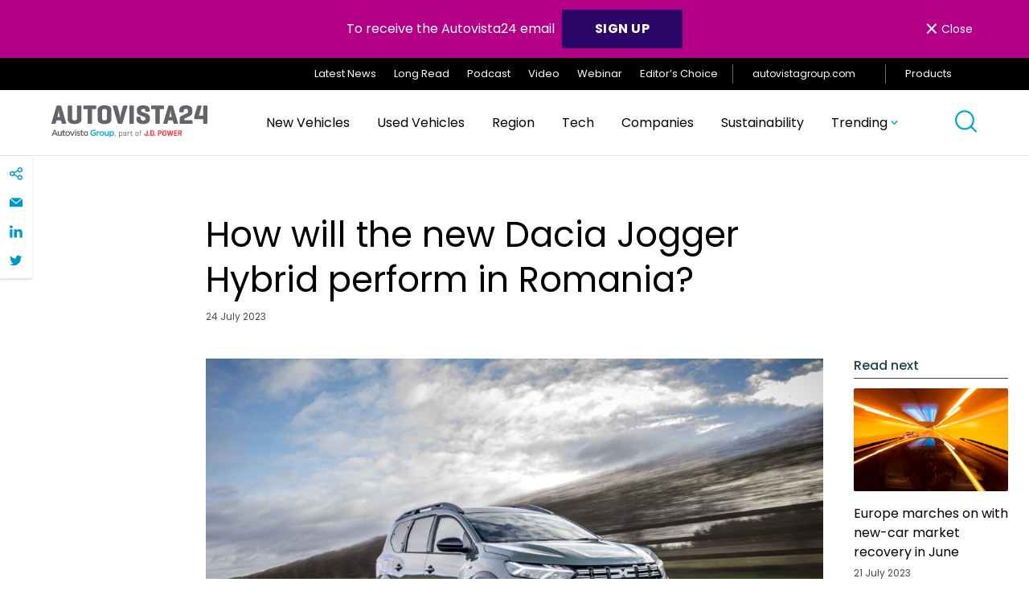

--- FILE ---
content_type: text/html; charset=UTF-8
request_url: https://autovista24.autovistagroup.com/news/how-will-the-new-dacia-jogger-hybrid-perform-in-romania/
body_size: 35364
content:
<!DOCTYPE html>
<html lang="en-GB">

<head>
	<meta charset="UTF-8">
	<meta name="viewport" content="width=device-width, initial-scale=1">
	<meta name="format-detection" content="telephone=no">
	<link rel="profile" href="//gmpg.org/xfn/11">
	<link rel="pingback" href="https://autovista24.autovistagroup.com/xmlrpc.php">

			<link rel="apple-touch-icon" href="https://autovista24.autovistagroup.com/wp-content/uploads/sites/5/2021/05/Favicon_260x260-1-150x150-1.png">
				<link rel="icon" type="image/png" sizes="32x32" href="https://autovista24.autovistagroup.com/wp-content/uploads/sites/5/2021/05/favicon-32x32-1.png">
				<link rel="icon" type="image/png" sizes="16x16" href="https://autovista24.autovistagroup.com/wp-content/uploads/sites/5/2021/05/favicon-16x16-1.png">
				<meta name="msapplication-TileColor" content="#253746">
		<meta name="theme-color" content="#253746">
	
	<meta name='robots' content='index, follow, max-image-preview:large, max-snippet:-1, max-video-preview:-1' />

	<!-- This site is optimized with the Yoast SEO plugin v26.5 - https://yoast.com/wordpress/plugins/seo/ -->
	<title>How will the new Dacia Jogger Hybrid perform in Romania?</title>
	<meta name="description" content="The newly launched Jogger Hybrid has an important role to play for Dacia. How will perform in its home market?" />
	<link rel="canonical" href="https://autovista24.autovistagroup.com/news/how-will-the-new-dacia-jogger-hybrid-perform-in-romania/" />
	<meta property="og:locale" content="en_GB" />
	<meta property="og:type" content="article" />
	<meta property="og:title" content="How will the new Dacia Jogger Hybrid perform in Romania?" />
	<meta property="og:description" content="The newly launched Jogger Hybrid has an important role to play for Dacia. How will perform in its home market?" />
	<meta property="og:url" content="https://autovista24.autovistagroup.com/news/how-will-the-new-dacia-jogger-hybrid-perform-in-romania/" />
	<meta property="og:site_name" content="Autovista24" />
	<meta property="article:published_time" content="2023-07-24T10:49:37+00:00" />
	<meta property="article:modified_time" content="2024-08-16T16:17:33+00:00" />
	<meta property="og:image" content="https://autovista24.autovistagroup.com/wp-content/uploads/sites/5/2023/07/Dacia.Jogger.Exterior.3-scaled-e1690183825285.jpg" />
	<meta property="og:image:width" content="1000" />
	<meta property="og:image:height" content="667" />
	<meta property="og:image:type" content="image/jpeg" />
	<meta name="author" content="jamesroberts" />
	<meta name="twitter:card" content="summary_large_image" />
	<meta name="twitter:label1" content="Written by" />
	<meta name="twitter:data1" content="jamesroberts" />
	<meta name="twitter:label2" content="Estimated reading time" />
	<meta name="twitter:data2" content="3 minutes" />
	<script type="application/ld+json" class="yoast-schema-graph">{"@context":"https://schema.org","@graph":[{"@type":"WebPage","@id":"https://autovista24.autovistagroup.com/news/how-will-the-new-dacia-jogger-hybrid-perform-in-romania/","url":"https://autovista24.autovistagroup.com/news/how-will-the-new-dacia-jogger-hybrid-perform-in-romania/","name":"How will the new Dacia Jogger Hybrid perform in Romania?","isPartOf":{"@id":"https://autovista24.autovistagroup.com/#website"},"primaryImageOfPage":{"@id":"https://autovista24.autovistagroup.com/news/how-will-the-new-dacia-jogger-hybrid-perform-in-romania/#primaryimage"},"image":{"@id":"https://autovista24.autovistagroup.com/news/how-will-the-new-dacia-jogger-hybrid-perform-in-romania/#primaryimage"},"thumbnailUrl":"https://autovista24.autovistagroup.com/wp-content/uploads/sites/5/2023/07/Dacia.Jogger.Exterior.3-scaled-e1690183825285.jpg","datePublished":"2023-07-24T10:49:37+00:00","dateModified":"2024-08-16T16:17:33+00:00","author":{"@id":"https://autovista24.autovistagroup.com/#/schema/person/4f1341d9d095572a096128dc8cf07dee"},"description":"The newly launched Jogger Hybrid has an important role to play for Dacia. How will perform in its home market?","breadcrumb":{"@id":"https://autovista24.autovistagroup.com/news/how-will-the-new-dacia-jogger-hybrid-perform-in-romania/#breadcrumb"},"inLanguage":"en-GB","potentialAction":[{"@type":"ReadAction","target":["https://autovista24.autovistagroup.com/news/how-will-the-new-dacia-jogger-hybrid-perform-in-romania/"]}]},{"@type":"ImageObject","inLanguage":"en-GB","@id":"https://autovista24.autovistagroup.com/news/how-will-the-new-dacia-jogger-hybrid-perform-in-romania/#primaryimage","url":"https://autovista24.autovistagroup.com/wp-content/uploads/sites/5/2023/07/Dacia.Jogger.Exterior.3-scaled-e1690183825285.jpg","contentUrl":"https://autovista24.autovistagroup.com/wp-content/uploads/sites/5/2023/07/Dacia.Jogger.Exterior.3-scaled-e1690183825285.jpg","width":1000,"height":667,"caption":"dacia"},{"@type":"BreadcrumbList","@id":"https://autovista24.autovistagroup.com/news/how-will-the-new-dacia-jogger-hybrid-perform-in-romania/#breadcrumb","itemListElement":[{"@type":"ListItem","position":1,"name":"Home","item":"https://autovista24.autovistagroup.com/"},{"@type":"ListItem","position":2,"name":"Latest News","item":"https://autovista24.autovistagroup.com/latest/"},{"@type":"ListItem","position":3,"name":"How will the new Dacia Jogger Hybrid perform in Romania?"}]},{"@type":"WebSite","@id":"https://autovista24.autovistagroup.com/#website","url":"https://autovista24.autovistagroup.com/","name":"Autovista24","description":"","potentialAction":[{"@type":"SearchAction","target":{"@type":"EntryPoint","urlTemplate":"https://autovista24.autovistagroup.com/?s={search_term_string}"},"query-input":{"@type":"PropertyValueSpecification","valueRequired":true,"valueName":"search_term_string"}}],"inLanguage":"en-GB"},{"@type":"Person","@id":"https://autovista24.autovistagroup.com/#/schema/person/4f1341d9d095572a096128dc8cf07dee","name":"jamesroberts","image":{"@type":"ImageObject","inLanguage":"en-GB","@id":"https://autovista24.autovistagroup.com/#/schema/person/image/","url":"https://secure.gravatar.com/avatar/69dcc8dcd387160e059da4d5ddcab1676174fec797c929af2634a6eacbc9188b?s=96&d=mm&r=g","contentUrl":"https://secure.gravatar.com/avatar/69dcc8dcd387160e059da4d5ddcab1676174fec797c929af2634a6eacbc9188b?s=96&d=mm&r=g","caption":"jamesroberts"},"sameAs":["alvaro.martin@autovistagroup.com"]}]}</script>
	<!-- / Yoast SEO plugin. -->


<link rel='dns-prefetch' href='//cc.cdn.civiccomputing.com' />
<link rel="alternate" type="application/rss+xml" title="Autovista24 &raquo; Feed" href="https://autovista24.autovistagroup.com/feed/" />
<link rel="alternate" type="application/rss+xml" title="Autovista24 &raquo; Comments Feed" href="https://autovista24.autovistagroup.com/comments/feed/" />
<link rel="alternate" type="application/rss+xml" title="Autovista24 &raquo; How will the new Dacia Jogger Hybrid perform in Romania? Comments Feed" href="https://autovista24.autovistagroup.com/news/how-will-the-new-dacia-jogger-hybrid-perform-in-romania/feed/" />
<link rel="alternate" title="oEmbed (JSON)" type="application/json+oembed" href="https://autovista24.autovistagroup.com/wp-json/oembed/1.0/embed?url=https%3A%2F%2Fautovista24.autovistagroup.com%2Fnews%2Fhow-will-the-new-dacia-jogger-hybrid-perform-in-romania%2F" />
<link rel="alternate" title="oEmbed (XML)" type="text/xml+oembed" href="https://autovista24.autovistagroup.com/wp-json/oembed/1.0/embed?url=https%3A%2F%2Fautovista24.autovistagroup.com%2Fnews%2Fhow-will-the-new-dacia-jogger-hybrid-perform-in-romania%2F&#038;format=xml" />
		<!-- This site uses the Google Analytics by MonsterInsights plugin v9.10.1 - Using Analytics tracking - https://www.monsterinsights.com/ -->
		<!-- Note: MonsterInsights is not currently configured on this site. The site owner needs to authenticate with Google Analytics in the MonsterInsights settings panel. -->
					<!-- No tracking code set -->
				<!-- / Google Analytics by MonsterInsights -->
		<style id='wp-img-auto-sizes-contain-inline-css' type='text/css'>
img:is([sizes=auto i],[sizes^="auto," i]){contain-intrinsic-size:3000px 1500px}
/*# sourceURL=wp-img-auto-sizes-contain-inline-css */
</style>
<link rel='stylesheet' id='luna-style-css' href='https://autovista24.autovistagroup.com/wp-content/themes/autovista-db/style.css?ver=1765452887' type='text/css' media='all' />
<style id='wp-block-library-inline-css' type='text/css'>
:root{--wp-block-synced-color:#7a00df;--wp-block-synced-color--rgb:122,0,223;--wp-bound-block-color:var(--wp-block-synced-color);--wp-editor-canvas-background:#ddd;--wp-admin-theme-color:#007cba;--wp-admin-theme-color--rgb:0,124,186;--wp-admin-theme-color-darker-10:#006ba1;--wp-admin-theme-color-darker-10--rgb:0,107,160.5;--wp-admin-theme-color-darker-20:#005a87;--wp-admin-theme-color-darker-20--rgb:0,90,135;--wp-admin-border-width-focus:2px}@media (min-resolution:192dpi){:root{--wp-admin-border-width-focus:1.5px}}.wp-element-button{cursor:pointer}:root .has-very-light-gray-background-color{background-color:#eee}:root .has-very-dark-gray-background-color{background-color:#313131}:root .has-very-light-gray-color{color:#eee}:root .has-very-dark-gray-color{color:#313131}:root .has-vivid-green-cyan-to-vivid-cyan-blue-gradient-background{background:linear-gradient(135deg,#00d084,#0693e3)}:root .has-purple-crush-gradient-background{background:linear-gradient(135deg,#34e2e4,#4721fb 50%,#ab1dfe)}:root .has-hazy-dawn-gradient-background{background:linear-gradient(135deg,#faaca8,#dad0ec)}:root .has-subdued-olive-gradient-background{background:linear-gradient(135deg,#fafae1,#67a671)}:root .has-atomic-cream-gradient-background{background:linear-gradient(135deg,#fdd79a,#004a59)}:root .has-nightshade-gradient-background{background:linear-gradient(135deg,#330968,#31cdcf)}:root .has-midnight-gradient-background{background:linear-gradient(135deg,#020381,#2874fc)}:root{--wp--preset--font-size--normal:16px;--wp--preset--font-size--huge:42px}.has-regular-font-size{font-size:1em}.has-larger-font-size{font-size:2.625em}.has-normal-font-size{font-size:var(--wp--preset--font-size--normal)}.has-huge-font-size{font-size:var(--wp--preset--font-size--huge)}.has-text-align-center{text-align:center}.has-text-align-left{text-align:left}.has-text-align-right{text-align:right}.has-fit-text{white-space:nowrap!important}#end-resizable-editor-section{display:none}.aligncenter{clear:both}.items-justified-left{justify-content:flex-start}.items-justified-center{justify-content:center}.items-justified-right{justify-content:flex-end}.items-justified-space-between{justify-content:space-between}.screen-reader-text{border:0;clip-path:inset(50%);height:1px;margin:-1px;overflow:hidden;padding:0;position:absolute;width:1px;word-wrap:normal!important}.screen-reader-text:focus{background-color:#ddd;clip-path:none;color:#444;display:block;font-size:1em;height:auto;left:5px;line-height:normal;padding:15px 23px 14px;text-decoration:none;top:5px;width:auto;z-index:100000}html :where(.has-border-color){border-style:solid}html :where([style*=border-top-color]){border-top-style:solid}html :where([style*=border-right-color]){border-right-style:solid}html :where([style*=border-bottom-color]){border-bottom-style:solid}html :where([style*=border-left-color]){border-left-style:solid}html :where([style*=border-width]){border-style:solid}html :where([style*=border-top-width]){border-top-style:solid}html :where([style*=border-right-width]){border-right-style:solid}html :where([style*=border-bottom-width]){border-bottom-style:solid}html :where([style*=border-left-width]){border-left-style:solid}html :where(img[class*=wp-image-]){height:auto;max-width:100%}:where(figure){margin:0 0 1em}html :where(.is-position-sticky){--wp-admin--admin-bar--position-offset:var(--wp-admin--admin-bar--height,0px)}@media screen and (max-width:600px){html :where(.is-position-sticky){--wp-admin--admin-bar--position-offset:0px}}

/*# sourceURL=wp-block-library-inline-css */
</style><style id='wp-block-gallery-inline-css' type='text/css'>
.blocks-gallery-grid:not(.has-nested-images),.wp-block-gallery:not(.has-nested-images){display:flex;flex-wrap:wrap;list-style-type:none;margin:0;padding:0}.blocks-gallery-grid:not(.has-nested-images) .blocks-gallery-image,.blocks-gallery-grid:not(.has-nested-images) .blocks-gallery-item,.wp-block-gallery:not(.has-nested-images) .blocks-gallery-image,.wp-block-gallery:not(.has-nested-images) .blocks-gallery-item{display:flex;flex-direction:column;flex-grow:1;justify-content:center;margin:0 1em 1em 0;position:relative;width:calc(50% - 1em)}.blocks-gallery-grid:not(.has-nested-images) .blocks-gallery-image:nth-of-type(2n),.blocks-gallery-grid:not(.has-nested-images) .blocks-gallery-item:nth-of-type(2n),.wp-block-gallery:not(.has-nested-images) .blocks-gallery-image:nth-of-type(2n),.wp-block-gallery:not(.has-nested-images) .blocks-gallery-item:nth-of-type(2n){margin-right:0}.blocks-gallery-grid:not(.has-nested-images) .blocks-gallery-image figure,.blocks-gallery-grid:not(.has-nested-images) .blocks-gallery-item figure,.wp-block-gallery:not(.has-nested-images) .blocks-gallery-image figure,.wp-block-gallery:not(.has-nested-images) .blocks-gallery-item figure{align-items:flex-end;display:flex;height:100%;justify-content:flex-start;margin:0}.blocks-gallery-grid:not(.has-nested-images) .blocks-gallery-image img,.blocks-gallery-grid:not(.has-nested-images) .blocks-gallery-item img,.wp-block-gallery:not(.has-nested-images) .blocks-gallery-image img,.wp-block-gallery:not(.has-nested-images) .blocks-gallery-item img{display:block;height:auto;max-width:100%;width:auto}.blocks-gallery-grid:not(.has-nested-images) .blocks-gallery-image figcaption,.blocks-gallery-grid:not(.has-nested-images) .blocks-gallery-item figcaption,.wp-block-gallery:not(.has-nested-images) .blocks-gallery-image figcaption,.wp-block-gallery:not(.has-nested-images) .blocks-gallery-item figcaption{background:linear-gradient(0deg,#000000b3,#0000004d 70%,#0000);bottom:0;box-sizing:border-box;color:#fff;font-size:.8em;margin:0;max-height:100%;overflow:auto;padding:3em .77em .7em;position:absolute;text-align:center;width:100%;z-index:2}.blocks-gallery-grid:not(.has-nested-images) .blocks-gallery-image figcaption img,.blocks-gallery-grid:not(.has-nested-images) .blocks-gallery-item figcaption img,.wp-block-gallery:not(.has-nested-images) .blocks-gallery-image figcaption img,.wp-block-gallery:not(.has-nested-images) .blocks-gallery-item figcaption img{display:inline}.blocks-gallery-grid:not(.has-nested-images) figcaption,.wp-block-gallery:not(.has-nested-images) figcaption{flex-grow:1}.blocks-gallery-grid:not(.has-nested-images).is-cropped .blocks-gallery-image a,.blocks-gallery-grid:not(.has-nested-images).is-cropped .blocks-gallery-image img,.blocks-gallery-grid:not(.has-nested-images).is-cropped .blocks-gallery-item a,.blocks-gallery-grid:not(.has-nested-images).is-cropped .blocks-gallery-item img,.wp-block-gallery:not(.has-nested-images).is-cropped .blocks-gallery-image a,.wp-block-gallery:not(.has-nested-images).is-cropped .blocks-gallery-image img,.wp-block-gallery:not(.has-nested-images).is-cropped .blocks-gallery-item a,.wp-block-gallery:not(.has-nested-images).is-cropped .blocks-gallery-item img{flex:1;height:100%;object-fit:cover;width:100%}.blocks-gallery-grid:not(.has-nested-images).columns-1 .blocks-gallery-image,.blocks-gallery-grid:not(.has-nested-images).columns-1 .blocks-gallery-item,.wp-block-gallery:not(.has-nested-images).columns-1 .blocks-gallery-image,.wp-block-gallery:not(.has-nested-images).columns-1 .blocks-gallery-item{margin-right:0;width:100%}@media (min-width:600px){.blocks-gallery-grid:not(.has-nested-images).columns-3 .blocks-gallery-image,.blocks-gallery-grid:not(.has-nested-images).columns-3 .blocks-gallery-item,.wp-block-gallery:not(.has-nested-images).columns-3 .blocks-gallery-image,.wp-block-gallery:not(.has-nested-images).columns-3 .blocks-gallery-item{margin-right:1em;width:calc(33.33333% - .66667em)}.blocks-gallery-grid:not(.has-nested-images).columns-4 .blocks-gallery-image,.blocks-gallery-grid:not(.has-nested-images).columns-4 .blocks-gallery-item,.wp-block-gallery:not(.has-nested-images).columns-4 .blocks-gallery-image,.wp-block-gallery:not(.has-nested-images).columns-4 .blocks-gallery-item{margin-right:1em;width:calc(25% - .75em)}.blocks-gallery-grid:not(.has-nested-images).columns-5 .blocks-gallery-image,.blocks-gallery-grid:not(.has-nested-images).columns-5 .blocks-gallery-item,.wp-block-gallery:not(.has-nested-images).columns-5 .blocks-gallery-image,.wp-block-gallery:not(.has-nested-images).columns-5 .blocks-gallery-item{margin-right:1em;width:calc(20% - .8em)}.blocks-gallery-grid:not(.has-nested-images).columns-6 .blocks-gallery-image,.blocks-gallery-grid:not(.has-nested-images).columns-6 .blocks-gallery-item,.wp-block-gallery:not(.has-nested-images).columns-6 .blocks-gallery-image,.wp-block-gallery:not(.has-nested-images).columns-6 .blocks-gallery-item{margin-right:1em;width:calc(16.66667% - .83333em)}.blocks-gallery-grid:not(.has-nested-images).columns-7 .blocks-gallery-image,.blocks-gallery-grid:not(.has-nested-images).columns-7 .blocks-gallery-item,.wp-block-gallery:not(.has-nested-images).columns-7 .blocks-gallery-image,.wp-block-gallery:not(.has-nested-images).columns-7 .blocks-gallery-item{margin-right:1em;width:calc(14.28571% - .85714em)}.blocks-gallery-grid:not(.has-nested-images).columns-8 .blocks-gallery-image,.blocks-gallery-grid:not(.has-nested-images).columns-8 .blocks-gallery-item,.wp-block-gallery:not(.has-nested-images).columns-8 .blocks-gallery-image,.wp-block-gallery:not(.has-nested-images).columns-8 .blocks-gallery-item{margin-right:1em;width:calc(12.5% - .875em)}.blocks-gallery-grid:not(.has-nested-images).columns-1 .blocks-gallery-image:nth-of-type(1n),.blocks-gallery-grid:not(.has-nested-images).columns-1 .blocks-gallery-item:nth-of-type(1n),.blocks-gallery-grid:not(.has-nested-images).columns-2 .blocks-gallery-image:nth-of-type(2n),.blocks-gallery-grid:not(.has-nested-images).columns-2 .blocks-gallery-item:nth-of-type(2n),.blocks-gallery-grid:not(.has-nested-images).columns-3 .blocks-gallery-image:nth-of-type(3n),.blocks-gallery-grid:not(.has-nested-images).columns-3 .blocks-gallery-item:nth-of-type(3n),.blocks-gallery-grid:not(.has-nested-images).columns-4 .blocks-gallery-image:nth-of-type(4n),.blocks-gallery-grid:not(.has-nested-images).columns-4 .blocks-gallery-item:nth-of-type(4n),.blocks-gallery-grid:not(.has-nested-images).columns-5 .blocks-gallery-image:nth-of-type(5n),.blocks-gallery-grid:not(.has-nested-images).columns-5 .blocks-gallery-item:nth-of-type(5n),.blocks-gallery-grid:not(.has-nested-images).columns-6 .blocks-gallery-image:nth-of-type(6n),.blocks-gallery-grid:not(.has-nested-images).columns-6 .blocks-gallery-item:nth-of-type(6n),.blocks-gallery-grid:not(.has-nested-images).columns-7 .blocks-gallery-image:nth-of-type(7n),.blocks-gallery-grid:not(.has-nested-images).columns-7 .blocks-gallery-item:nth-of-type(7n),.blocks-gallery-grid:not(.has-nested-images).columns-8 .blocks-gallery-image:nth-of-type(8n),.blocks-gallery-grid:not(.has-nested-images).columns-8 .blocks-gallery-item:nth-of-type(8n),.wp-block-gallery:not(.has-nested-images).columns-1 .blocks-gallery-image:nth-of-type(1n),.wp-block-gallery:not(.has-nested-images).columns-1 .blocks-gallery-item:nth-of-type(1n),.wp-block-gallery:not(.has-nested-images).columns-2 .blocks-gallery-image:nth-of-type(2n),.wp-block-gallery:not(.has-nested-images).columns-2 .blocks-gallery-item:nth-of-type(2n),.wp-block-gallery:not(.has-nested-images).columns-3 .blocks-gallery-image:nth-of-type(3n),.wp-block-gallery:not(.has-nested-images).columns-3 .blocks-gallery-item:nth-of-type(3n),.wp-block-gallery:not(.has-nested-images).columns-4 .blocks-gallery-image:nth-of-type(4n),.wp-block-gallery:not(.has-nested-images).columns-4 .blocks-gallery-item:nth-of-type(4n),.wp-block-gallery:not(.has-nested-images).columns-5 .blocks-gallery-image:nth-of-type(5n),.wp-block-gallery:not(.has-nested-images).columns-5 .blocks-gallery-item:nth-of-type(5n),.wp-block-gallery:not(.has-nested-images).columns-6 .blocks-gallery-image:nth-of-type(6n),.wp-block-gallery:not(.has-nested-images).columns-6 .blocks-gallery-item:nth-of-type(6n),.wp-block-gallery:not(.has-nested-images).columns-7 .blocks-gallery-image:nth-of-type(7n),.wp-block-gallery:not(.has-nested-images).columns-7 .blocks-gallery-item:nth-of-type(7n),.wp-block-gallery:not(.has-nested-images).columns-8 .blocks-gallery-image:nth-of-type(8n),.wp-block-gallery:not(.has-nested-images).columns-8 .blocks-gallery-item:nth-of-type(8n){margin-right:0}}.blocks-gallery-grid:not(.has-nested-images) .blocks-gallery-image:last-child,.blocks-gallery-grid:not(.has-nested-images) .blocks-gallery-item:last-child,.wp-block-gallery:not(.has-nested-images) .blocks-gallery-image:last-child,.wp-block-gallery:not(.has-nested-images) .blocks-gallery-item:last-child{margin-right:0}.blocks-gallery-grid:not(.has-nested-images).alignleft,.blocks-gallery-grid:not(.has-nested-images).alignright,.wp-block-gallery:not(.has-nested-images).alignleft,.wp-block-gallery:not(.has-nested-images).alignright{max-width:420px;width:100%}.blocks-gallery-grid:not(.has-nested-images).aligncenter .blocks-gallery-item figure,.wp-block-gallery:not(.has-nested-images).aligncenter .blocks-gallery-item figure{justify-content:center}.wp-block-gallery:not(.is-cropped) .blocks-gallery-item{align-self:flex-start}figure.wp-block-gallery.has-nested-images{align-items:normal}.wp-block-gallery.has-nested-images figure.wp-block-image:not(#individual-image){margin:0;width:calc(50% - var(--wp--style--unstable-gallery-gap, 16px)/2)}.wp-block-gallery.has-nested-images figure.wp-block-image{box-sizing:border-box;display:flex;flex-direction:column;flex-grow:1;justify-content:center;max-width:100%;position:relative}.wp-block-gallery.has-nested-images figure.wp-block-image>a,.wp-block-gallery.has-nested-images figure.wp-block-image>div{flex-direction:column;flex-grow:1;margin:0}.wp-block-gallery.has-nested-images figure.wp-block-image img{display:block;height:auto;max-width:100%!important;width:auto}.wp-block-gallery.has-nested-images figure.wp-block-image figcaption,.wp-block-gallery.has-nested-images figure.wp-block-image:has(figcaption):before{bottom:0;left:0;max-height:100%;position:absolute;right:0}.wp-block-gallery.has-nested-images figure.wp-block-image:has(figcaption):before{backdrop-filter:blur(3px);content:"";height:100%;-webkit-mask-image:linear-gradient(0deg,#000 20%,#0000);mask-image:linear-gradient(0deg,#000 20%,#0000);max-height:40%;pointer-events:none}.wp-block-gallery.has-nested-images figure.wp-block-image figcaption{box-sizing:border-box;color:#fff;font-size:13px;margin:0;overflow:auto;padding:1em;text-align:center;text-shadow:0 0 1.5px #000}.wp-block-gallery.has-nested-images figure.wp-block-image figcaption::-webkit-scrollbar{height:12px;width:12px}.wp-block-gallery.has-nested-images figure.wp-block-image figcaption::-webkit-scrollbar-track{background-color:initial}.wp-block-gallery.has-nested-images figure.wp-block-image figcaption::-webkit-scrollbar-thumb{background-clip:padding-box;background-color:initial;border:3px solid #0000;border-radius:8px}.wp-block-gallery.has-nested-images figure.wp-block-image figcaption:focus-within::-webkit-scrollbar-thumb,.wp-block-gallery.has-nested-images figure.wp-block-image figcaption:focus::-webkit-scrollbar-thumb,.wp-block-gallery.has-nested-images figure.wp-block-image figcaption:hover::-webkit-scrollbar-thumb{background-color:#fffc}.wp-block-gallery.has-nested-images figure.wp-block-image figcaption{scrollbar-color:#0000 #0000;scrollbar-gutter:stable both-edges;scrollbar-width:thin}.wp-block-gallery.has-nested-images figure.wp-block-image figcaption:focus,.wp-block-gallery.has-nested-images figure.wp-block-image figcaption:focus-within,.wp-block-gallery.has-nested-images figure.wp-block-image figcaption:hover{scrollbar-color:#fffc #0000}.wp-block-gallery.has-nested-images figure.wp-block-image figcaption{will-change:transform}@media (hover:none){.wp-block-gallery.has-nested-images figure.wp-block-image figcaption{scrollbar-color:#fffc #0000}}.wp-block-gallery.has-nested-images figure.wp-block-image figcaption{background:linear-gradient(0deg,#0006,#0000)}.wp-block-gallery.has-nested-images figure.wp-block-image figcaption img{display:inline}.wp-block-gallery.has-nested-images figure.wp-block-image figcaption a{color:inherit}.wp-block-gallery.has-nested-images figure.wp-block-image.has-custom-border img{box-sizing:border-box}.wp-block-gallery.has-nested-images figure.wp-block-image.has-custom-border>a,.wp-block-gallery.has-nested-images figure.wp-block-image.has-custom-border>div,.wp-block-gallery.has-nested-images figure.wp-block-image.is-style-rounded>a,.wp-block-gallery.has-nested-images figure.wp-block-image.is-style-rounded>div{flex:1 1 auto}.wp-block-gallery.has-nested-images figure.wp-block-image.has-custom-border figcaption,.wp-block-gallery.has-nested-images figure.wp-block-image.is-style-rounded figcaption{background:none;color:inherit;flex:initial;margin:0;padding:10px 10px 9px;position:relative;text-shadow:none}.wp-block-gallery.has-nested-images figure.wp-block-image.has-custom-border:before,.wp-block-gallery.has-nested-images figure.wp-block-image.is-style-rounded:before{content:none}.wp-block-gallery.has-nested-images figcaption{flex-basis:100%;flex-grow:1;text-align:center}.wp-block-gallery.has-nested-images:not(.is-cropped) figure.wp-block-image:not(#individual-image){margin-bottom:auto;margin-top:0}.wp-block-gallery.has-nested-images.is-cropped figure.wp-block-image:not(#individual-image){align-self:inherit}.wp-block-gallery.has-nested-images.is-cropped figure.wp-block-image:not(#individual-image)>a,.wp-block-gallery.has-nested-images.is-cropped figure.wp-block-image:not(#individual-image)>div:not(.components-drop-zone){display:flex}.wp-block-gallery.has-nested-images.is-cropped figure.wp-block-image:not(#individual-image) a,.wp-block-gallery.has-nested-images.is-cropped figure.wp-block-image:not(#individual-image) img{flex:1 0 0%;height:100%;object-fit:cover;width:100%}.wp-block-gallery.has-nested-images.columns-1 figure.wp-block-image:not(#individual-image){width:100%}@media (min-width:600px){.wp-block-gallery.has-nested-images.columns-3 figure.wp-block-image:not(#individual-image){width:calc(33.33333% - var(--wp--style--unstable-gallery-gap, 16px)*.66667)}.wp-block-gallery.has-nested-images.columns-4 figure.wp-block-image:not(#individual-image){width:calc(25% - var(--wp--style--unstable-gallery-gap, 16px)*.75)}.wp-block-gallery.has-nested-images.columns-5 figure.wp-block-image:not(#individual-image){width:calc(20% - var(--wp--style--unstable-gallery-gap, 16px)*.8)}.wp-block-gallery.has-nested-images.columns-6 figure.wp-block-image:not(#individual-image){width:calc(16.66667% - var(--wp--style--unstable-gallery-gap, 16px)*.83333)}.wp-block-gallery.has-nested-images.columns-7 figure.wp-block-image:not(#individual-image){width:calc(14.28571% - var(--wp--style--unstable-gallery-gap, 16px)*.85714)}.wp-block-gallery.has-nested-images.columns-8 figure.wp-block-image:not(#individual-image){width:calc(12.5% - var(--wp--style--unstable-gallery-gap, 16px)*.875)}.wp-block-gallery.has-nested-images.columns-default figure.wp-block-image:not(#individual-image){width:calc(33.33% - var(--wp--style--unstable-gallery-gap, 16px)*.66667)}.wp-block-gallery.has-nested-images.columns-default figure.wp-block-image:not(#individual-image):first-child:nth-last-child(2),.wp-block-gallery.has-nested-images.columns-default figure.wp-block-image:not(#individual-image):first-child:nth-last-child(2)~figure.wp-block-image:not(#individual-image){width:calc(50% - var(--wp--style--unstable-gallery-gap, 16px)*.5)}.wp-block-gallery.has-nested-images.columns-default figure.wp-block-image:not(#individual-image):first-child:last-child{width:100%}}.wp-block-gallery.has-nested-images.alignleft,.wp-block-gallery.has-nested-images.alignright{max-width:420px;width:100%}.wp-block-gallery.has-nested-images.aligncenter{justify-content:center}
/*# sourceURL=https://autovista24.autovistagroup.com/wp-includes/blocks/gallery/style.min.css */
</style>
<style id='wp-block-heading-inline-css' type='text/css'>
h1:where(.wp-block-heading).has-background,h2:where(.wp-block-heading).has-background,h3:where(.wp-block-heading).has-background,h4:where(.wp-block-heading).has-background,h5:where(.wp-block-heading).has-background,h6:where(.wp-block-heading).has-background{padding:1.25em 2.375em}h1.has-text-align-left[style*=writing-mode]:where([style*=vertical-lr]),h1.has-text-align-right[style*=writing-mode]:where([style*=vertical-rl]),h2.has-text-align-left[style*=writing-mode]:where([style*=vertical-lr]),h2.has-text-align-right[style*=writing-mode]:where([style*=vertical-rl]),h3.has-text-align-left[style*=writing-mode]:where([style*=vertical-lr]),h3.has-text-align-right[style*=writing-mode]:where([style*=vertical-rl]),h4.has-text-align-left[style*=writing-mode]:where([style*=vertical-lr]),h4.has-text-align-right[style*=writing-mode]:where([style*=vertical-rl]),h5.has-text-align-left[style*=writing-mode]:where([style*=vertical-lr]),h5.has-text-align-right[style*=writing-mode]:where([style*=vertical-rl]),h6.has-text-align-left[style*=writing-mode]:where([style*=vertical-lr]),h6.has-text-align-right[style*=writing-mode]:where([style*=vertical-rl]){rotate:180deg}
/*# sourceURL=https://autovista24.autovistagroup.com/wp-includes/blocks/heading/style.min.css */
</style>
<style id='wp-block-image-inline-css' type='text/css'>
.wp-block-image>a,.wp-block-image>figure>a{display:inline-block}.wp-block-image img{box-sizing:border-box;height:auto;max-width:100%;vertical-align:bottom}@media not (prefers-reduced-motion){.wp-block-image img.hide{visibility:hidden}.wp-block-image img.show{animation:show-content-image .4s}}.wp-block-image[style*=border-radius] img,.wp-block-image[style*=border-radius]>a{border-radius:inherit}.wp-block-image.has-custom-border img{box-sizing:border-box}.wp-block-image.aligncenter{text-align:center}.wp-block-image.alignfull>a,.wp-block-image.alignwide>a{width:100%}.wp-block-image.alignfull img,.wp-block-image.alignwide img{height:auto;width:100%}.wp-block-image .aligncenter,.wp-block-image .alignleft,.wp-block-image .alignright,.wp-block-image.aligncenter,.wp-block-image.alignleft,.wp-block-image.alignright{display:table}.wp-block-image .aligncenter>figcaption,.wp-block-image .alignleft>figcaption,.wp-block-image .alignright>figcaption,.wp-block-image.aligncenter>figcaption,.wp-block-image.alignleft>figcaption,.wp-block-image.alignright>figcaption{caption-side:bottom;display:table-caption}.wp-block-image .alignleft{float:left;margin:.5em 1em .5em 0}.wp-block-image .alignright{float:right;margin:.5em 0 .5em 1em}.wp-block-image .aligncenter{margin-left:auto;margin-right:auto}.wp-block-image :where(figcaption){margin-bottom:1em;margin-top:.5em}.wp-block-image.is-style-circle-mask img{border-radius:9999px}@supports ((-webkit-mask-image:none) or (mask-image:none)) or (-webkit-mask-image:none){.wp-block-image.is-style-circle-mask img{border-radius:0;-webkit-mask-image:url('data:image/svg+xml;utf8,<svg viewBox="0 0 100 100" xmlns="http://www.w3.org/2000/svg"><circle cx="50" cy="50" r="50"/></svg>');mask-image:url('data:image/svg+xml;utf8,<svg viewBox="0 0 100 100" xmlns="http://www.w3.org/2000/svg"><circle cx="50" cy="50" r="50"/></svg>');mask-mode:alpha;-webkit-mask-position:center;mask-position:center;-webkit-mask-repeat:no-repeat;mask-repeat:no-repeat;-webkit-mask-size:contain;mask-size:contain}}:root :where(.wp-block-image.is-style-rounded img,.wp-block-image .is-style-rounded img){border-radius:9999px}.wp-block-image figure{margin:0}.wp-lightbox-container{display:flex;flex-direction:column;position:relative}.wp-lightbox-container img{cursor:zoom-in}.wp-lightbox-container img:hover+button{opacity:1}.wp-lightbox-container button{align-items:center;backdrop-filter:blur(16px) saturate(180%);background-color:#5a5a5a40;border:none;border-radius:4px;cursor:zoom-in;display:flex;height:20px;justify-content:center;opacity:0;padding:0;position:absolute;right:16px;text-align:center;top:16px;width:20px;z-index:100}@media not (prefers-reduced-motion){.wp-lightbox-container button{transition:opacity .2s ease}}.wp-lightbox-container button:focus-visible{outline:3px auto #5a5a5a40;outline:3px auto -webkit-focus-ring-color;outline-offset:3px}.wp-lightbox-container button:hover{cursor:pointer;opacity:1}.wp-lightbox-container button:focus{opacity:1}.wp-lightbox-container button:focus,.wp-lightbox-container button:hover,.wp-lightbox-container button:not(:hover):not(:active):not(.has-background){background-color:#5a5a5a40;border:none}.wp-lightbox-overlay{box-sizing:border-box;cursor:zoom-out;height:100vh;left:0;overflow:hidden;position:fixed;top:0;visibility:hidden;width:100%;z-index:100000}.wp-lightbox-overlay .close-button{align-items:center;cursor:pointer;display:flex;justify-content:center;min-height:40px;min-width:40px;padding:0;position:absolute;right:calc(env(safe-area-inset-right) + 16px);top:calc(env(safe-area-inset-top) + 16px);z-index:5000000}.wp-lightbox-overlay .close-button:focus,.wp-lightbox-overlay .close-button:hover,.wp-lightbox-overlay .close-button:not(:hover):not(:active):not(.has-background){background:none;border:none}.wp-lightbox-overlay .lightbox-image-container{height:var(--wp--lightbox-container-height);left:50%;overflow:hidden;position:absolute;top:50%;transform:translate(-50%,-50%);transform-origin:top left;width:var(--wp--lightbox-container-width);z-index:9999999999}.wp-lightbox-overlay .wp-block-image{align-items:center;box-sizing:border-box;display:flex;height:100%;justify-content:center;margin:0;position:relative;transform-origin:0 0;width:100%;z-index:3000000}.wp-lightbox-overlay .wp-block-image img{height:var(--wp--lightbox-image-height);min-height:var(--wp--lightbox-image-height);min-width:var(--wp--lightbox-image-width);width:var(--wp--lightbox-image-width)}.wp-lightbox-overlay .wp-block-image figcaption{display:none}.wp-lightbox-overlay button{background:none;border:none}.wp-lightbox-overlay .scrim{background-color:#fff;height:100%;opacity:.9;position:absolute;width:100%;z-index:2000000}.wp-lightbox-overlay.active{visibility:visible}@media not (prefers-reduced-motion){.wp-lightbox-overlay.active{animation:turn-on-visibility .25s both}.wp-lightbox-overlay.active img{animation:turn-on-visibility .35s both}.wp-lightbox-overlay.show-closing-animation:not(.active){animation:turn-off-visibility .35s both}.wp-lightbox-overlay.show-closing-animation:not(.active) img{animation:turn-off-visibility .25s both}.wp-lightbox-overlay.zoom.active{animation:none;opacity:1;visibility:visible}.wp-lightbox-overlay.zoom.active .lightbox-image-container{animation:lightbox-zoom-in .4s}.wp-lightbox-overlay.zoom.active .lightbox-image-container img{animation:none}.wp-lightbox-overlay.zoom.active .scrim{animation:turn-on-visibility .4s forwards}.wp-lightbox-overlay.zoom.show-closing-animation:not(.active){animation:none}.wp-lightbox-overlay.zoom.show-closing-animation:not(.active) .lightbox-image-container{animation:lightbox-zoom-out .4s}.wp-lightbox-overlay.zoom.show-closing-animation:not(.active) .lightbox-image-container img{animation:none}.wp-lightbox-overlay.zoom.show-closing-animation:not(.active) .scrim{animation:turn-off-visibility .4s forwards}}@keyframes show-content-image{0%{visibility:hidden}99%{visibility:hidden}to{visibility:visible}}@keyframes turn-on-visibility{0%{opacity:0}to{opacity:1}}@keyframes turn-off-visibility{0%{opacity:1;visibility:visible}99%{opacity:0;visibility:visible}to{opacity:0;visibility:hidden}}@keyframes lightbox-zoom-in{0%{transform:translate(calc((-100vw + var(--wp--lightbox-scrollbar-width))/2 + var(--wp--lightbox-initial-left-position)),calc(-50vh + var(--wp--lightbox-initial-top-position))) scale(var(--wp--lightbox-scale))}to{transform:translate(-50%,-50%) scale(1)}}@keyframes lightbox-zoom-out{0%{transform:translate(-50%,-50%) scale(1);visibility:visible}99%{visibility:visible}to{transform:translate(calc((-100vw + var(--wp--lightbox-scrollbar-width))/2 + var(--wp--lightbox-initial-left-position)),calc(-50vh + var(--wp--lightbox-initial-top-position))) scale(var(--wp--lightbox-scale));visibility:hidden}}
/*# sourceURL=https://autovista24.autovistagroup.com/wp-includes/blocks/image/style.min.css */
</style>
<style id='wp-block-paragraph-inline-css' type='text/css'>
.is-small-text{font-size:.875em}.is-regular-text{font-size:1em}.is-large-text{font-size:2.25em}.is-larger-text{font-size:3em}.has-drop-cap:not(:focus):first-letter{float:left;font-size:8.4em;font-style:normal;font-weight:100;line-height:.68;margin:.05em .1em 0 0;text-transform:uppercase}body.rtl .has-drop-cap:not(:focus):first-letter{float:none;margin-left:.1em}p.has-drop-cap.has-background{overflow:hidden}:root :where(p.has-background){padding:1.25em 2.375em}:where(p.has-text-color:not(.has-link-color)) a{color:inherit}p.has-text-align-left[style*="writing-mode:vertical-lr"],p.has-text-align-right[style*="writing-mode:vertical-rl"]{rotate:180deg}
/*# sourceURL=https://autovista24.autovistagroup.com/wp-includes/blocks/paragraph/style.min.css */
</style>
<style id='global-styles-inline-css' type='text/css'>
:root{--wp--preset--aspect-ratio--square: 1;--wp--preset--aspect-ratio--4-3: 4/3;--wp--preset--aspect-ratio--3-4: 3/4;--wp--preset--aspect-ratio--3-2: 3/2;--wp--preset--aspect-ratio--2-3: 2/3;--wp--preset--aspect-ratio--16-9: 16/9;--wp--preset--aspect-ratio--9-16: 9/16;--wp--preset--color--black: #000000;--wp--preset--color--cyan-bluish-gray: #abb8c3;--wp--preset--color--white: #FFFFFF;--wp--preset--color--pale-pink: #f78da7;--wp--preset--color--vivid-red: #cf2e2e;--wp--preset--color--luminous-vivid-orange: #ff6900;--wp--preset--color--luminous-vivid-amber: #fcb900;--wp--preset--color--light-green-cyan: #7bdcb5;--wp--preset--color--vivid-green-cyan: #00d084;--wp--preset--color--pale-cyan-blue: #8ed1fc;--wp--preset--color--vivid-cyan-blue: #0693e3;--wp--preset--color--vivid-purple: #9b51e0;--wp--preset--color--purple: #2A0666;--wp--preset--gradient--vivid-cyan-blue-to-vivid-purple: linear-gradient(135deg,rgb(6,147,227) 0%,rgb(155,81,224) 100%);--wp--preset--gradient--light-green-cyan-to-vivid-green-cyan: linear-gradient(135deg,rgb(122,220,180) 0%,rgb(0,208,130) 100%);--wp--preset--gradient--luminous-vivid-amber-to-luminous-vivid-orange: linear-gradient(135deg,rgb(252,185,0) 0%,rgb(255,105,0) 100%);--wp--preset--gradient--luminous-vivid-orange-to-vivid-red: linear-gradient(135deg,rgb(255,105,0) 0%,rgb(207,46,46) 100%);--wp--preset--gradient--very-light-gray-to-cyan-bluish-gray: linear-gradient(135deg,rgb(238,238,238) 0%,rgb(169,184,195) 100%);--wp--preset--gradient--cool-to-warm-spectrum: linear-gradient(135deg,rgb(74,234,220) 0%,rgb(151,120,209) 20%,rgb(207,42,186) 40%,rgb(238,44,130) 60%,rgb(251,105,98) 80%,rgb(254,248,76) 100%);--wp--preset--gradient--blush-light-purple: linear-gradient(135deg,rgb(255,206,236) 0%,rgb(152,150,240) 100%);--wp--preset--gradient--blush-bordeaux: linear-gradient(135deg,rgb(254,205,165) 0%,rgb(254,45,45) 50%,rgb(107,0,62) 100%);--wp--preset--gradient--luminous-dusk: linear-gradient(135deg,rgb(255,203,112) 0%,rgb(199,81,192) 50%,rgb(65,88,208) 100%);--wp--preset--gradient--pale-ocean: linear-gradient(135deg,rgb(255,245,203) 0%,rgb(182,227,212) 50%,rgb(51,167,181) 100%);--wp--preset--gradient--electric-grass: linear-gradient(135deg,rgb(202,248,128) 0%,rgb(113,206,126) 100%);--wp--preset--gradient--midnight: linear-gradient(135deg,rgb(2,3,129) 0%,rgb(40,116,252) 100%);--wp--preset--gradient--gradient-1: linear-gradient(135deg, #00FFFF 0%, #FF1493 100%);--wp--preset--font-size--small: 14px;--wp--preset--font-size--medium: 20px;--wp--preset--font-size--large: 32px;--wp--preset--font-size--x-large: 42px;--wp--preset--font-size--regular: 16px;--wp--preset--spacing--20: 0.44rem;--wp--preset--spacing--30: 0.67rem;--wp--preset--spacing--40: 1rem;--wp--preset--spacing--50: 1.5rem;--wp--preset--spacing--60: 2.25rem;--wp--preset--spacing--70: 3.38rem;--wp--preset--spacing--80: 5.06rem;--wp--preset--shadow--natural: 6px 6px 9px rgba(0, 0, 0, 0.2);--wp--preset--shadow--deep: 12px 12px 50px rgba(0, 0, 0, 0.4);--wp--preset--shadow--sharp: 6px 6px 0px rgba(0, 0, 0, 0.2);--wp--preset--shadow--outlined: 6px 6px 0px -3px rgb(255, 255, 255), 6px 6px rgb(0, 0, 0);--wp--preset--shadow--crisp: 6px 6px 0px rgb(0, 0, 0);}:where(.is-layout-flex){gap: 0.5em;}:where(.is-layout-grid){gap: 0.5em;}body .is-layout-flex{display: flex;}.is-layout-flex{flex-wrap: wrap;align-items: center;}.is-layout-flex > :is(*, div){margin: 0;}body .is-layout-grid{display: grid;}.is-layout-grid > :is(*, div){margin: 0;}:where(.wp-block-columns.is-layout-flex){gap: 2em;}:where(.wp-block-columns.is-layout-grid){gap: 2em;}:where(.wp-block-post-template.is-layout-flex){gap: 1.25em;}:where(.wp-block-post-template.is-layout-grid){gap: 1.25em;}.has-black-color{color: var(--wp--preset--color--black) !important;}.has-cyan-bluish-gray-color{color: var(--wp--preset--color--cyan-bluish-gray) !important;}.has-white-color{color: var(--wp--preset--color--white) !important;}.has-pale-pink-color{color: var(--wp--preset--color--pale-pink) !important;}.has-vivid-red-color{color: var(--wp--preset--color--vivid-red) !important;}.has-luminous-vivid-orange-color{color: var(--wp--preset--color--luminous-vivid-orange) !important;}.has-luminous-vivid-amber-color{color: var(--wp--preset--color--luminous-vivid-amber) !important;}.has-light-green-cyan-color{color: var(--wp--preset--color--light-green-cyan) !important;}.has-vivid-green-cyan-color{color: var(--wp--preset--color--vivid-green-cyan) !important;}.has-pale-cyan-blue-color{color: var(--wp--preset--color--pale-cyan-blue) !important;}.has-vivid-cyan-blue-color{color: var(--wp--preset--color--vivid-cyan-blue) !important;}.has-vivid-purple-color{color: var(--wp--preset--color--vivid-purple) !important;}.has-black-background-color{background-color: var(--wp--preset--color--black) !important;}.has-cyan-bluish-gray-background-color{background-color: var(--wp--preset--color--cyan-bluish-gray) !important;}.has-white-background-color{background-color: var(--wp--preset--color--white) !important;}.has-pale-pink-background-color{background-color: var(--wp--preset--color--pale-pink) !important;}.has-vivid-red-background-color{background-color: var(--wp--preset--color--vivid-red) !important;}.has-luminous-vivid-orange-background-color{background-color: var(--wp--preset--color--luminous-vivid-orange) !important;}.has-luminous-vivid-amber-background-color{background-color: var(--wp--preset--color--luminous-vivid-amber) !important;}.has-light-green-cyan-background-color{background-color: var(--wp--preset--color--light-green-cyan) !important;}.has-vivid-green-cyan-background-color{background-color: var(--wp--preset--color--vivid-green-cyan) !important;}.has-pale-cyan-blue-background-color{background-color: var(--wp--preset--color--pale-cyan-blue) !important;}.has-vivid-cyan-blue-background-color{background-color: var(--wp--preset--color--vivid-cyan-blue) !important;}.has-vivid-purple-background-color{background-color: var(--wp--preset--color--vivid-purple) !important;}.has-black-border-color{border-color: var(--wp--preset--color--black) !important;}.has-cyan-bluish-gray-border-color{border-color: var(--wp--preset--color--cyan-bluish-gray) !important;}.has-white-border-color{border-color: var(--wp--preset--color--white) !important;}.has-pale-pink-border-color{border-color: var(--wp--preset--color--pale-pink) !important;}.has-vivid-red-border-color{border-color: var(--wp--preset--color--vivid-red) !important;}.has-luminous-vivid-orange-border-color{border-color: var(--wp--preset--color--luminous-vivid-orange) !important;}.has-luminous-vivid-amber-border-color{border-color: var(--wp--preset--color--luminous-vivid-amber) !important;}.has-light-green-cyan-border-color{border-color: var(--wp--preset--color--light-green-cyan) !important;}.has-vivid-green-cyan-border-color{border-color: var(--wp--preset--color--vivid-green-cyan) !important;}.has-pale-cyan-blue-border-color{border-color: var(--wp--preset--color--pale-cyan-blue) !important;}.has-vivid-cyan-blue-border-color{border-color: var(--wp--preset--color--vivid-cyan-blue) !important;}.has-vivid-purple-border-color{border-color: var(--wp--preset--color--vivid-purple) !important;}.has-vivid-cyan-blue-to-vivid-purple-gradient-background{background: var(--wp--preset--gradient--vivid-cyan-blue-to-vivid-purple) !important;}.has-light-green-cyan-to-vivid-green-cyan-gradient-background{background: var(--wp--preset--gradient--light-green-cyan-to-vivid-green-cyan) !important;}.has-luminous-vivid-amber-to-luminous-vivid-orange-gradient-background{background: var(--wp--preset--gradient--luminous-vivid-amber-to-luminous-vivid-orange) !important;}.has-luminous-vivid-orange-to-vivid-red-gradient-background{background: var(--wp--preset--gradient--luminous-vivid-orange-to-vivid-red) !important;}.has-very-light-gray-to-cyan-bluish-gray-gradient-background{background: var(--wp--preset--gradient--very-light-gray-to-cyan-bluish-gray) !important;}.has-cool-to-warm-spectrum-gradient-background{background: var(--wp--preset--gradient--cool-to-warm-spectrum) !important;}.has-blush-light-purple-gradient-background{background: var(--wp--preset--gradient--blush-light-purple) !important;}.has-blush-bordeaux-gradient-background{background: var(--wp--preset--gradient--blush-bordeaux) !important;}.has-luminous-dusk-gradient-background{background: var(--wp--preset--gradient--luminous-dusk) !important;}.has-pale-ocean-gradient-background{background: var(--wp--preset--gradient--pale-ocean) !important;}.has-electric-grass-gradient-background{background: var(--wp--preset--gradient--electric-grass) !important;}.has-midnight-gradient-background{background: var(--wp--preset--gradient--midnight) !important;}.has-small-font-size{font-size: var(--wp--preset--font-size--small) !important;}.has-medium-font-size{font-size: var(--wp--preset--font-size--medium) !important;}.has-large-font-size{font-size: var(--wp--preset--font-size--large) !important;}.has-x-large-font-size{font-size: var(--wp--preset--font-size--x-large) !important;}
/*# sourceURL=global-styles-inline-css */
</style>
<style id='core-block-supports-inline-css' type='text/css'>
.wp-block-gallery.wp-block-gallery-1{--wp--style--unstable-gallery-gap:var( --wp--style--gallery-gap-default, var( --gallery-block--gutter-size, var( --wp--style--block-gap, 0.5em ) ) );gap:var( --wp--style--gallery-gap-default, var( --gallery-block--gutter-size, var( --wp--style--block-gap, 0.5em ) ) );}
/*# sourceURL=core-block-supports-inline-css */
</style>

<style id='classic-theme-styles-inline-css' type='text/css'>
/*! This file is auto-generated */
.wp-block-button__link{color:#fff;background-color:#32373c;border-radius:9999px;box-shadow:none;text-decoration:none;padding:calc(.667em + 2px) calc(1.333em + 2px);font-size:1.125em}.wp-block-file__button{background:#32373c;color:#fff;text-decoration:none}
/*# sourceURL=/wp-includes/css/classic-themes.min.css */
</style>
<script type="text/javascript" defer src="https://autovista24.autovistagroup.com/wp-content/plugins/svg-support/vendor/DOMPurify/DOMPurify.min.js?ver=2.5.8" id="bodhi-dompurify-library-js"></script>
<script type="text/javascript" src="https://autovista24.autovistagroup.com/wp-includes/js/jquery/jquery.min.js?ver=3.7.1" id="jquery-core-js"></script>
<script type="text/javascript" src="https://autovista24.autovistagroup.com/wp-includes/js/jquery/jquery-migrate.min.js?ver=3.4.1" id="jquery-migrate-js"></script>
<script type="text/javascript" id="bodhi_svg_inline-js-extra">
/* <![CDATA[ */
var svgSettings = {"skipNested":""};
//# sourceURL=bodhi_svg_inline-js-extra
/* ]]> */
</script>
<script type="text/javascript" defer src="https://autovista24.autovistagroup.com/wp-content/plugins/svg-support/js/min/svgs-inline-min.js" id="bodhi_svg_inline-js"></script>
<script type="text/javascript" id="bodhi_svg_inline-js-after">
/* <![CDATA[ */
cssTarget={"Bodhi":"img.style-svg","ForceInlineSVG":"style-svg"};ForceInlineSVGActive="false";frontSanitizationEnabled="on";
//# sourceURL=bodhi_svg_inline-js-after
/* ]]> */
</script>
<link rel="https://api.w.org/" href="https://autovista24.autovistagroup.com/wp-json/" /><link rel="alternate" title="JSON" type="application/json" href="https://autovista24.autovistagroup.com/wp-json/wp/v2/posts/43998" /><link rel="EditURI" type="application/rsd+xml" title="RSD" href="https://autovista24.autovistagroup.com/xmlrpc.php?rsd" />
<meta name="generator" content="WordPress 6.9" />
<link rel='shortlink' href='https://autovista24.autovistagroup.com/?p=43998' />
<!-- Stream WordPress user activity plugin v4.1.1 -->
<!-- Custom Header Code --><!-- Latest Stable Version -->
<script src="https://cc.cdn.civiccomputing.com/9/cookieControl-9.x.min.js" type="text/javascript"></script>

<script async src="https://www.googletagmanager.com/gtag/js?id=UA-35616874-27"></script><!-- End Custom Header Code --><link rel="icon" href="https://autovista24.autovistagroup.com/wp-content/uploads/sites/5/2021/05/favicon-16x16-1.png" sizes="32x32" />
<link rel="icon" href="https://autovista24.autovistagroup.com/wp-content/uploads/sites/5/2021/05/favicon-16x16-1.png" sizes="192x192" />
<link rel="apple-touch-icon" href="https://autovista24.autovistagroup.com/wp-content/uploads/sites/5/2021/05/favicon-16x16-1.png" />
<meta name="msapplication-TileImage" content="https://autovista24.autovistagroup.com/wp-content/uploads/sites/5/2021/05/favicon-16x16-1.png" />
</head>

<body id="body" class="wp-singular post-template-default single single-post postid-43998 single-format-standard wp-theme-autovista-db" data-instant-intensity="viewport">

	<a href="#main" class="skip-link">Skip to content</a>

	<header class="header" role="banner" id="header">
			<div class="gm01" id="cookie-law" style="display: none;">
		<div class="container">
			<p class="gm01__text">To receive the Autovista24 email <a class="button button--blue" style="min-width: 140px;font-size: 1rem;color: #ffffff;text-decoration: none;margin-left: 5px;padding: 0.78em!important 2em!important 0.64em!important 2em!important" href="https://autovista24.autovistagroup.com/#signup"><strong>SIGN UP</strong></a></p>
			<button class="gm01__close flex align-items--center font-size--sm" id="cookie-button"><span>&times;</span> Close</button>
		</div>
	</div>
		
<div class="gm02">
	<div class="container flex justify-content--flex-end align-items--center">
		<ul id="menu-top-navigation" class="gm02__menu"><li id="menu-item-10090" class="menu-item menu-item-type-post_type menu-item-object-page current_page_parent menu-item-10090"><a href="https://autovista24.autovistagroup.com/latest/">Latest News</a></li>
<li id="menu-item-10075" class="menu-item menu-item-type-taxonomy menu-item-object-article-type menu-item-10075"><a href="https://autovista24.autovistagroup.com/article-type/long-read/">Long Read</a></li>
<li id="menu-item-10076" class="menu-item menu-item-type-taxonomy menu-item-object-article-type menu-item-10076"><a href="https://autovista24.autovistagroup.com/article-type/podcast/">Podcast</a></li>
<li id="menu-item-10077" class="menu-item menu-item-type-taxonomy menu-item-object-article-type menu-item-10077"><a href="https://autovista24.autovistagroup.com/article-type/video/">Video</a></li>
<li id="menu-item-10085" class="menu-item menu-item-type-taxonomy menu-item-object-article-type menu-item-10085"><a href="https://autovista24.autovistagroup.com/article-type/webinar/">Webinar</a></li>
<li id="menu-item-10074" class="menu-item menu-item-type-taxonomy menu-item-object-article-type menu-item-10074"><a href="https://autovista24.autovistagroup.com/article-type/editors-choice/">Editor’s Choice</a></li>
</ul>
						<a class="gm02__cta" href="https://autovistagroup.com" target="_blank">
					autovistagroup.com					<svg aria-hidden="true" class="svg-icon svg-icon--icon-external-link" role="img"> <use href="#icon-external-link" xlink:href="#icon-external-link"></use> </svg>				</a>
		
		<a id="save"class="gm02__products-toogle">
			Products			<svg aria-hidden="true" class="svg-icon svg-icon--icon-hamburger" role="img"> <use href="#icon-hamburger" xlink:href="#icon-hamburger"></use> </svg>		</a>
	</div>

	<a href="javascript:void(0)" class="closebtn" id="closebtn">&times;</a>
	<div id="mySidenav" class="gm02__sidenav">
		<h5 class="heading heading--5 gm02__sidenav__title">International Products</h5>
						<div class="gm02__sidenav__link">
										<h6 class="gm02__sidenav__link__title">EV Volumes</h6>
					
					
															<a href="https://autovista24.autovistagroup.com/ev-volumes/" target="_self">Find out more</a>
							
						
															<a href="https://datacenter.ev-volumes.com/" target="_self">Login</a>
							
										</div>
								<div class="gm02__sidenav__link">
										<h6 class="gm02__sidenav__link__title">Car Cost Expert</h6>
					
					
															<a href="https://autovista24.autovistagroup.com/car-cost-expert/" target="_self">Find out more</a>
							
						
															<a href="https://www.carcostexpert.com/" target="_blank">Login</a>
							
										</div>
								<div class="gm02__sidenav__link">
										<h6 class="gm02__sidenav__link__title">Car To Market</h6>
					
					
															<a href="https://autovista24.autovistagroup.com/car-to-market/" target="_self">Find out more</a>
							
						
															<a href="https://www.autovistaintelligence.com/account/login?product=721" target="_blank">Login</a>
							
										</div>
								<div class="gm02__sidenav__link">
										<h6 class="gm02__sidenav__link__title">Compare</h6>
					
					
															<a href="https://autovista24.autovistagroup.com/compare/" target="_self">Find out more</a>
							
						
															<a href="http://compare.eurotax.com/compare/gb/index.php" target="_blank">Login</a>
							
										</div>
								<div class="gm02__sidenav__link">
										<h6 class="gm02__sidenav__link__title">Residual Value Intelligence</h6>
					
					
															<a href="https://autovista24.autovistagroup.com/residual-value-intelligence/" target="_self">Find out more</a>
							
						
															<a href="https://www.autovistaintelligence.com/account/login?product=4" target="_blank">Login</a>
							
										</div>
								<div class="gm02__sidenav__link">
										<h6 class="gm02__sidenav__link__title">Residual Value Monitor</h6>
					
					
															<a href="https://autovista24.autovistagroup.com/residual-value-monitor/" target="_self">Find out more</a>
							
						
															<a href="https://www.autovistaintelligence.com/account/login?product=716" target="_blank">Login</a>
							
										</div>
				
		<h5 class="heading heading--5 gm02__sidenav__title">National Products</h5>
						<div class="gm02__sidenav__link">
													<a href="https://www.glassguide.com.au/" target="_blank">Australia</a>
										</div>
								<div class="gm02__sidenav__link">
													<a href="https://eurotax.at/" target="_blank">Austria</a>
										</div>
								<div class="gm02__sidenav__link">
													<a href="http://www.eurotax.be/" target="_blank">Belgium</a>
										</div>
								<div class="gm02__sidenav__link">
													<a href="http://www.eurotax.si/" target="_blank">Croatia</a>
										</div>
								<div class="gm02__sidenav__link">
													<a href="http://www.eurotax.cz/" target="_blank">Czech Republic</a>
										</div>
								<div class="gm02__sidenav__link">
													<a href="http://autovista.fi/" target="_blank">Finland</a>
										</div>
								<div class="gm02__sidenav__link">
													<a href="https://autovista.fr/" target="_blank">France</a>
										</div>
								<div class="gm02__sidenav__link">
													<a href="https://schwacke.de/" target="_blank">Germany</a>
										</div>
								<div class="gm02__sidenav__link">
													<a href="http://www.eurotax.hu/" target="_blank">Hungary</a>
										</div>
								<div class="gm02__sidenav__link">
													<a href="http://www.glassbusiness.co.uk/" target="_blank">Ireland</a>
										</div>
								<div class="gm02__sidenav__link">
													<a href="https://autovistagroup.com/where-we-operate" target="_blank">Italy</a>
										</div>
								<div class="gm02__sidenav__link">
													<a href="http://www.eurotax.be/" target="_blank">Luxembourg</a>
										</div>
								<div class="gm02__sidenav__link">
													<a href="https://eurotax.nl/" target="_blank">Netherlands</a>
										</div>
								<div class="gm02__sidenav__link">
													<a href="http://www.rodboka.no/" target="_blank">Norway</a>
										</div>
								<div class="gm02__sidenav__link">
													<a href="http://www.eurotax.pl/" target="_blank">Poland</a>
										</div>
								<div class="gm02__sidenav__link">
													<a href="http://www.eurotax.pt/" target="_blank">Portugal</a>
										</div>
								<div class="gm02__sidenav__link">
													<a href="http://www.eurotax.ro/" target="_blank">Romania</a>
										</div>
								<div class="gm02__sidenav__link">
													<a href="http://www.eurotax.sk/" target="_blank">Slovakia</a>
										</div>
								<div class="gm02__sidenav__link">
													<a href="http://www.eurotax.si/" target="_blank">Slovenia</a>
										</div>
								<div class="gm02__sidenav__link">
													<a href="http://www.eurotax.es/" target="_blank">Spain</a>
										</div>
								<div class="gm02__sidenav__link">
													<a href="https://autovista.se/" target="_blank">Sweden</a>
										</div>
								<div class="gm02__sidenav__link">
													<a href="https://eurotax.ch/" target="_blank">Switzerland</a>
										</div>
								<div class="gm02__sidenav__link">
													<a href="https://glass.co.uk/" target="_blank">United Kingdom</a>
										</div>
					</div>
	<div aria-hidden="true" class="background-overlay" id="background-overlay"></div>

</div>

		
<div class="gm03">
	<div class="container">
		<div class="gm03__grid flex justify-content--space-between align-items--center">
			<a href="https://autovista24.autovistagroup.com/" class="gm03__grid__img">
				<img data-src="https://autovista24.autovistagroup.com/wp-content/uploads/sites/5/2024/08/AV24-PartOfJDP-1.svg" alt="" class="lazy">
			</a>

			<div class="gm03__grid__menu">
				<ul id="menu-main-menu" class="gm03__main">
			<li class=" menu-item menu-item-type-post_type menu-item-object-page menu-item-has-children">
				<a href="https://autovista24.autovistagroup.com/new-vehicles/" class="menu-item__link">
					New Vehicles				</a>
				<section class="menu-item__section">
					<div class="container">
						<div class="menu-item__row">

						<aside class="menu-item__aside">
							<div class="menu-item__aside-inside">

																				<div class="menu-item__card">
												<a href="https://autovista24.autovistagroup.com/news/how-could-germanys-new-ev-incentives-impact-residual-values/" class="menu-item__card__post">
													<div class="menu-item__card__post__img flex align-items--center justify-content--center">
													<img data-src="https://autovista24.autovistagroup.com/wp-content/uploads/sites/5/2026/01/germany-incentives-23-1-26-1024x576.jpg" class=" lazy" alt="blurred driving cars outdoors on city street, close-up of traffic jam background with motion blur in daylight" />														<span class="menu-item__card__post__img__tag uppercase">
															New vehicles														</span>

																											</div>
													<div class="menu-item__card__post__text">
														<h4 class="menu-item__card__post__text__title"><span class="animate-underline">How could Germany’s new EV incentives impact residual values?</span></h4>
														<p class="menu-item__card__post__text__date">22 January 2026</p>
													</div>
												</a>
												</div>
																						<div class="menu-item__card">
												<a href="https://autovista24.autovistagroup.com/news/uk-lcv-market-ends-the-year-on-a-high-amid-wider-declines/" class="menu-item__card__post">
													<div class="menu-item__card__post__img flex align-items--center justify-content--center">
													<img data-src="https://autovista24.autovistagroup.com/wp-content/uploads/sites/5/2026/01/uk-lcv-16-1-25-1024x683.jpg" class=" lazy" alt="Speeding traffic travels along the M40 in Buckinghamshire, UK. Slow shutter speed and long exposure photography creates light trails and streaks." />														<span class="menu-item__card__post__img__tag uppercase">
															New vehicles														</span>

																											</div>
													<div class="menu-item__card__post__text">
														<h4 class="menu-item__card__post__text__title"><span class="animate-underline">UK LCV market ends the year on a high amid wider declines</span></h4>
														<p class="menu-item__card__post__text__date">16 January 2026</p>
													</div>
												</a>
												</div>
																						<div class="menu-item__card">
												<a href="https://autovista24.autovistagroup.com/news/can-the-brussels-motor-show-remain-a-sales-focused-event/" class="menu-item__card__post">
													<div class="menu-item__card__post__img flex align-items--center justify-content--center">
													<img data-src="https://autovista24.autovistagroup.com/wp-content/uploads/sites/5/2026/01/BMS-sales-hero-v2-1024x582.jpg" class=" lazy" alt="Cars on display at the Brussels Motor Show 2026" />														<span class="menu-item__card__post__img__tag uppercase">
															New vehicles														</span>

																											</div>
													<div class="menu-item__card__post__text">
														<h4 class="menu-item__card__post__text__title"><span class="animate-underline">Can the Brussels Motor Show remain a sales-focused event?</span></h4>
														<p class="menu-item__card__post__text__date">14 January 2026</p>
													</div>
												</a>
												</div>
																		</div>
						</aside>

						<div class="menu-item__middle">
									<div class="menu-item__column">
			<ul class="menu-item__list">

		
			<li class="menu-item menu-item__column-item  menu-item menu-item-type-taxonomy menu-item-object-new-vehicle">
				<a href="https://autovista24.autovistagroup.com/new-vehicles/launch-reports/" class="menu-item__column-link">Launch Reports</a>
			</li>
			</li>

			<li class="menu-item menu-item__column-item  menu-item menu-item-type-taxonomy menu-item-object-new-vehicle">
				<a href="https://autovista24.autovistagroup.com/new-vehicles/registrations-outlooks/" class="menu-item__column-link">Registrations and Outlooks</a>
			</li>
			</li>

			<li class="menu-item menu-item__column-item  menu-item menu-item-type-taxonomy menu-item-object-new-vehicle">
				<a href="https://autovista24.autovistagroup.com/new-vehicles/total-cost-of-ownership/" class="menu-item__column-link">Total Cost of Ownership</a>
			</li>
			</li>

			<li class="menu-item menu-item__column-item archive menu-item menu-item-type-custom menu-item-object-custom">
				<a href="/new-vehicles" class="menu-item__column-link">View all New Vehicles</a>
			</li>
			</li>

			</ul>		
		</div>

		</div>
		</div>
		</section>

		</li>

			<li class=" menu-item menu-item-type-post_type menu-item-object-page menu-item-has-children">
				<a href="https://autovista24.autovistagroup.com/used-vehicles/" class="menu-item__link">
					Used Vehicles				</a>
				<section class="menu-item__section">
					<div class="container">
						<div class="menu-item__row">

						<aside class="menu-item__aside">
							<div class="menu-item__aside-inside">

																				<div class="menu-item__card">
												<a href="https://autovista24.autovistagroup.com/news/how-could-germanys-new-ev-incentives-impact-residual-values/" class="menu-item__card__post">
													<div class="menu-item__card__post__img flex align-items--center justify-content--center">
													<img data-src="https://autovista24.autovistagroup.com/wp-content/uploads/sites/5/2026/01/germany-incentives-23-1-26-1024x576.jpg" class=" lazy" alt="blurred driving cars outdoors on city street, close-up of traffic jam background with motion blur in daylight" />														<span class="menu-item__card__post__img__tag uppercase">
															Used vehicles														</span>

																											</div>
													<div class="menu-item__card__post__text">
														<h4 class="menu-item__card__post__text__title"><span class="animate-underline">How could Germany’s new EV incentives impact residual values?</span></h4>
														<p class="menu-item__card__post__text__date">22 January 2026</p>
													</div>
												</a>
												</div>
																						<div class="menu-item__card">
												<a href="https://autovista24.autovistagroup.com/news/2026-residual-value-outlook-regional-shifts-and-trends/" class="menu-item__card__post">
													<div class="menu-item__card__post__img flex align-items--center justify-content--center">
													<img data-src="https://autovista24.autovistagroup.com/wp-content/uploads/sites/5/2026/01/webinar-21-1-26-1024x576.png" class=" lazy" alt="Dark graphic of a silhouette car and headlights" />														<span class="menu-item__card__post__img__tag uppercase">
															Used vehicles														</span>

														<svg aria-hidden="true" class="svg-icon svg-icon--feature-webinar" role="img"> <use href="#feature-webinar" xlink:href="#feature-webinar"></use> </svg>													</div>
													<div class="menu-item__card__post__text">
														<h4 class="menu-item__card__post__text__title"><span class="animate-underline">2026 residual value outlook: Regional shifts and trends</span></h4>
														<p class="menu-item__card__post__text__date">21 January 2026</p>
													</div>
												</a>
												</div>
																						<div class="menu-item__card">
												<a href="https://autovista24.autovistagroup.com/news/what-is-the-used-car-residual-value-outlook-for-2026/" class="menu-item__card__post">
													<div class="menu-item__card__post__img flex align-items--center justify-content--center">
													<img data-src="https://autovista24.autovistagroup.com/wp-content/uploads/sites/5/2026/01/webinar-preview-15-1-26-1024x585.jpg" class=" lazy" alt="Man hand driving car through the forest, with new number 2026 and arrow sign on the road" />														<span class="menu-item__card__post__img__tag uppercase">
															Used vehicles														</span>

																											</div>
													<div class="menu-item__card__post__text">
														<h4 class="menu-item__card__post__text__title"><span class="animate-underline">What is the used car residual value outlook for 2026?</span></h4>
														<p class="menu-item__card__post__text__date">15 January 2026</p>
													</div>
												</a>
												</div>
																		</div>
						</aside>

						<div class="menu-item__middle">
									<div class="menu-item__column">
			<ul class="menu-item__list">

		
			<li class="menu-item menu-item__column-item  menu-item menu-item-type-taxonomy menu-item-object-used-vehicle">
				<a href="https://autovista24.autovistagroup.com/used-vehicles/remarketing/" class="menu-item__column-link">Remarketing</a>
			</li>
			</li>

			<li class="menu-item menu-item__column-item  menu-item menu-item-type-taxonomy menu-item-object-used-vehicle">
				<a href="https://autovista24.autovistagroup.com/used-vehicles/residual-value-outlooks/" class="menu-item__column-link">Car Residual Values</a>
			</li>
			</li>

			<li class="menu-item menu-item__column-item  menu-item menu-item-type-taxonomy menu-item-object-used-vehicle">
				<a href="https://autovista24.autovistagroup.com/used-vehicles/used-vehicle-transactions/" class="menu-item__column-link">Used Car Market</a>
			</li>
			</li>

			<li class="menu-item menu-item__column-item archive menu-item menu-item-type-custom menu-item-object-custom">
				<a href="/used-vehicles" class="menu-item__column-link">View all Used Vehicles</a>
			</li>
			</li>

			</ul>		
		</div>

		</div>
		</div>
		</section>

		</li>

			<li class=" menu-item menu-item-type-post_type menu-item-object-page menu-item-has-children">
				<a href="https://autovista24.autovistagroup.com/region/" class="menu-item__link">
					Region				</a>
				<section class="menu-item__section">
					<div class="container">
						<div class="menu-item__row">

						<aside class="menu-item__aside">
							<div class="menu-item__aside-inside">

																				<div class="menu-item__card">
												<a href="https://autovista24.autovistagroup.com/news/the-automotive-update-could-minimum-import-prices-shake-up-eu-bev-tariffs/" class="menu-item__card__post">
													<div class="menu-item__card__post__img flex align-items--center justify-content--center">
													<img data-src="https://autovista24.autovistagroup.com/wp-content/uploads/sites/5/2026/01/tau-22-1-26-1024x683.jpg" class=" lazy" alt="Podcast Sound Audio Wave Design" />														<span class="menu-item__card__post__img__tag uppercase">
															Region														</span>

														<svg aria-hidden="true" class="svg-icon svg-icon--feature-podcast" role="img"> <use href="#feature-podcast" xlink:href="#feature-podcast"></use> </svg>													</div>
													<div class="menu-item__card__post__text">
														<h4 class="menu-item__card__post__text__title"><span class="animate-underline">The Automotive Update: Could minimum import prices shake up EU BEV tariffs?</span></h4>
														<p class="menu-item__card__post__text__date">22 January 2026</p>
													</div>
												</a>
												</div>
																						<div class="menu-item__card">
												<a href="https://autovista24.autovistagroup.com/news/has-a-new-leader-emerged-in-europes-bev-market/" class="menu-item__card__post">
													<div class="menu-item__card__post__img flex align-items--center justify-content--center">
													<img data-src="https://autovista24.autovistagroup.com/wp-content/uploads/sites/5/2026/01/europe-evv-20-1-26-1024x683.jpg" class=" lazy" alt="Electric vehicle charging station sing on the street with nature and blue sky background." />														<span class="menu-item__card__post__img__tag uppercase">
															Region														</span>

																											</div>
													<div class="menu-item__card__post__text">
														<h4 class="menu-item__card__post__text__title"><span class="animate-underline">Has a new leader emerged in Europe’s BEV market?</span></h4>
														<p class="menu-item__card__post__text__date">20 January 2026</p>
													</div>
												</a>
												</div>
																						<div class="menu-item__card">
												<a href="https://autovista24.autovistagroup.com/news/the-automotive-update-best-of-brussels-motor-show-and-european-car-of-the-year-revealed/" class="menu-item__card__post">
													<div class="menu-item__card__post__img flex align-items--center justify-content--center">
													<img data-src="https://autovista24.autovistagroup.com/wp-content/uploads/sites/5/2026/01/tau-15-1-25-1024x672.jpg" class=" lazy" alt="Waves of the equalizer Halftone dots Audio wave talking. Voice speaking music sound line levels" />														<span class="menu-item__card__post__img__tag uppercase">
															Region														</span>

														<svg aria-hidden="true" class="svg-icon svg-icon--feature-podcast" role="img"> <use href="#feature-podcast" xlink:href="#feature-podcast"></use> </svg>													</div>
													<div class="menu-item__card__post__text">
														<h4 class="menu-item__card__post__text__title"><span class="animate-underline">The Automotive Update: Best of the Brussels Motor Show and European Car of the Year revealed</span></h4>
														<p class="menu-item__card__post__text__date">15 January 2026</p>
													</div>
												</a>
												</div>
																		</div>
						</aside>

						<div class="menu-item__middle">
									<div class="menu-item__column">
			<ul class="menu-item__list">

		
			<li class="menu-item menu-item__column-item  menu-item menu-item-type-taxonomy menu-item-object-region current-post-ancestor current-menu-parent current-post-parent">
				<a href="https://autovista24.autovistagroup.com/region/europe-eu/" class="menu-item__column-link">Europe/EU</a>
			</li>
			</li>

			<li class="menu-item menu-item__column-item  menu-item menu-item-type-taxonomy menu-item-object-region">
				<a href="https://autovista24.autovistagroup.com/region/usa/" class="menu-item__column-link">USA</a>
			</li>
			</li>

			<li class="menu-item menu-item__column-item  menu-item menu-item-type-taxonomy menu-item-object-region">
				<a href="https://autovista24.autovistagroup.com/region/china/" class="menu-item__column-link">China</a>
			</li>
			</li>

			<li class="menu-item menu-item__column-item  menu-item menu-item-type-taxonomy menu-item-object-region">
				<a href="https://autovista24.autovistagroup.com/region/row/" class="menu-item__column-link">Rest of the World</a>
			</li>
			</li>

			<li class="menu-item menu-item__column-item archive menu-item menu-item-type-custom menu-item-object-custom">
				<a href="/region" class="menu-item__column-link">View all Region</a>
			</li>
			</li>

			</ul>		
		</div>

		</div>
		</div>
		</section>

		</li>

			<li class=" menu-item menu-item-type-post_type menu-item-object-page menu-item-has-children">
				<a href="https://autovista24.autovistagroup.com/tech/" class="menu-item__link">
					Tech				</a>
				<section class="menu-item__section">
					<div class="container">
						<div class="menu-item__row">

						<aside class="menu-item__aside">
							<div class="menu-item__aside-inside">

																				<div class="menu-item__card">
												<a href="https://autovista24.autovistagroup.com/news/the-automotive-update-could-minimum-import-prices-shake-up-eu-bev-tariffs/" class="menu-item__card__post">
													<div class="menu-item__card__post__img flex align-items--center justify-content--center">
													<img data-src="https://autovista24.autovistagroup.com/wp-content/uploads/sites/5/2026/01/tau-22-1-26-1024x683.jpg" class=" lazy" alt="Podcast Sound Audio Wave Design" />														<span class="menu-item__card__post__img__tag uppercase">
															Tech														</span>

														<svg aria-hidden="true" class="svg-icon svg-icon--feature-podcast" role="img"> <use href="#feature-podcast" xlink:href="#feature-podcast"></use> </svg>													</div>
													<div class="menu-item__card__post__text">
														<h4 class="menu-item__card__post__text__title"><span class="animate-underline">The Automotive Update: Could minimum import prices shake up EU BEV tariffs?</span></h4>
														<p class="menu-item__card__post__text__date">22 January 2026</p>
													</div>
												</a>
												</div>
																						<div class="menu-item__card">
												<a href="https://autovista24.autovistagroup.com/news/has-a-new-leader-emerged-in-europes-bev-market/" class="menu-item__card__post">
													<div class="menu-item__card__post__img flex align-items--center justify-content--center">
													<img data-src="https://autovista24.autovistagroup.com/wp-content/uploads/sites/5/2026/01/europe-evv-20-1-26-1024x683.jpg" class=" lazy" alt="Electric vehicle charging station sing on the street with nature and blue sky background." />														<span class="menu-item__card__post__img__tag uppercase">
															Tech														</span>

																											</div>
													<div class="menu-item__card__post__text">
														<h4 class="menu-item__card__post__text__title"><span class="animate-underline">Has a new leader emerged in Europe’s BEV market?</span></h4>
														<p class="menu-item__card__post__text__date">20 January 2026</p>
													</div>
												</a>
												</div>
																						<div class="menu-item__card">
												<a href="https://autovista24.autovistagroup.com/news/popular-tesla-and-byd-models-set-for-global-ev-victory/" class="menu-item__card__post">
													<div class="menu-item__card__post__img flex align-items--center justify-content--center">
													<img data-src="https://autovista24.autovistagroup.com/wp-content/uploads/sites/5/2026/01/global-evv-19-1-26-1024x585.jpg" class=" lazy" alt="Graphic of an electric vehicle charging station isolated - 3d illustration" />														<span class="menu-item__card__post__img__tag uppercase">
															Tech														</span>

																											</div>
													<div class="menu-item__card__post__text">
														<h4 class="menu-item__card__post__text__title"><span class="animate-underline">Popular Tesla and BYD models set for global EV victory</span></h4>
														<p class="menu-item__card__post__text__date">19 January 2026</p>
													</div>
												</a>
												</div>
																		</div>
						</aside>

						<div class="menu-item__middle">
									<div class="menu-item__column">
			<ul class="menu-item__list">

		
			<li class="menu-item menu-item__column-item  menu-item menu-item-type-taxonomy menu-item-object-tech">
				<a href="https://autovista24.autovistagroup.com/tech/alternative-powertrain/" class="menu-item__column-link">Alternative Powertrain</a>
			</li>
			</li>

			<li class="menu-item menu-item__column-item  menu-item menu-item-type-taxonomy menu-item-object-tech">
				<a href="https://autovista24.autovistagroup.com/tech/electric/" class="menu-item__column-link">Electric Vehicles</a>
			</li>
			</li>

			<li class="menu-item menu-item__column-item  menu-item menu-item-type-taxonomy menu-item-object-tech">
				<a href="https://autovista24.autovistagroup.com/tech/diesel-petrol/" class="menu-item__column-link">Diesel and Petrol</a>
			</li>
			</li>

			<li class="menu-item menu-item__column-item  menu-item menu-item-type-taxonomy menu-item-object-tech">
				<a href="https://autovista24.autovistagroup.com/tech/autonomous/" class="menu-item__column-link">Autonomous Vehicles</a>
			</li>
			</li>

			<li class="menu-item menu-item__column-item  menu-item menu-item-type-taxonomy menu-item-object-tech">
				<a href="https://autovista24.autovistagroup.com/tech/mobility/" class="menu-item__column-link">Urban Mobility</a>
			</li>
			</li>

			<li class="menu-item menu-item__column-item  menu-item menu-item-type-taxonomy menu-item-object-tech">
				<a href="https://autovista24.autovistagroup.com/tech/connected/" class="menu-item__column-link">Connected Automotive</a>
			</li>
			</li>

			<li class="menu-item menu-item__column-item archive menu-item menu-item-type-custom menu-item-object-custom">
				<a href="/tech" class="menu-item__column-link">View all Tech</a>
			</li>
			</li>

			</ul>		
		</div>

		</div>
		</div>
		</section>

		</li>

			<li class=" menu-item menu-item-type-post_type menu-item-object-page menu-item-has-children">
				<a href="https://autovista24.autovistagroup.com/companies/" class="menu-item__link">
					Companies				</a>
				<section class="menu-item__section">
					<div class="container">
						<div class="menu-item__row">

						<aside class="menu-item__aside">
							<div class="menu-item__aside-inside">

																				<div class="menu-item__card">
												<a href="https://autovista24.autovistagroup.com/news/popular-tesla-and-byd-models-set-for-global-ev-victory/" class="menu-item__card__post">
													<div class="menu-item__card__post__img flex align-items--center justify-content--center">
													<img data-src="https://autovista24.autovistagroup.com/wp-content/uploads/sites/5/2026/01/global-evv-19-1-26-1024x585.jpg" class=" lazy" alt="Graphic of an electric vehicle charging station isolated - 3d illustration" />														<span class="menu-item__card__post__img__tag uppercase">
															Companies														</span>

																											</div>
													<div class="menu-item__card__post__text">
														<h4 class="menu-item__card__post__text__title"><span class="animate-underline">Popular Tesla and BYD models set for global EV victory</span></h4>
														<p class="menu-item__card__post__text__date">19 January 2026</p>
													</div>
												</a>
												</div>
																						<div class="menu-item__card">
												<a href="https://autovista24.autovistagroup.com/news/uk-lcv-market-ends-the-year-on-a-high-amid-wider-declines/" class="menu-item__card__post">
													<div class="menu-item__card__post__img flex align-items--center justify-content--center">
													<img data-src="https://autovista24.autovistagroup.com/wp-content/uploads/sites/5/2026/01/uk-lcv-16-1-25-1024x683.jpg" class=" lazy" alt="Speeding traffic travels along the M40 in Buckinghamshire, UK. Slow shutter speed and long exposure photography creates light trails and streaks." />														<span class="menu-item__card__post__img__tag uppercase">
															Companies														</span>

																											</div>
													<div class="menu-item__card__post__text">
														<h4 class="menu-item__card__post__text__title"><span class="animate-underline">UK LCV market ends the year on a high amid wider declines</span></h4>
														<p class="menu-item__card__post__text__date">16 January 2026</p>
													</div>
												</a>
												</div>
																						<div class="menu-item__card">
												<a href="https://autovista24.autovistagroup.com/news/from-concept-car-to-on-road-reality-at-the-brussels-motor-show/" class="menu-item__card__post">
													<div class="menu-item__card__post__img flex align-items--center justify-content--center">
													<img data-src="https://autovista24.autovistagroup.com/wp-content/uploads/sites/5/2026/01/bms-concept-16-1-25.jpg" class=" lazy" alt="Concept car on display at the Brussels Motor Show 2026" />														<span class="menu-item__card__post__img__tag uppercase">
															Companies														</span>

																											</div>
													<div class="menu-item__card__post__text">
														<h4 class="menu-item__card__post__text__title"><span class="animate-underline">From concept car to on-road reality at the Brussels Motor Show</span></h4>
														<p class="menu-item__card__post__text__date">16 January 2026</p>
													</div>
												</a>
												</div>
																		</div>
						</aside>

						<div class="menu-item__middle">
									<div class="menu-item__column">
			<ul class="menu-item__list">

		
			<li class="menu-item menu-item__column-item  menu-item menu-item-type-taxonomy menu-item-object-companies">
				<a href="https://autovista24.autovistagroup.com/companies/energy-oil/" class="menu-item__column-link">Energy and Oil</a>
			</li>
			</li>

			<li class="menu-item menu-item__column-item  menu-item menu-item-type-taxonomy menu-item-object-companies">
				<a href="https://autovista24.autovistagroup.com/companies/financial-analysis/" class="menu-item__column-link">Financial Analysis</a>
			</li>
			</li>

			<li class="menu-item menu-item__column-item  menu-item menu-item-type-taxonomy menu-item-object-companies">
				<a href="https://autovista24.autovistagroup.com/companies/vehicle-finance/" class="menu-item__column-link">Vehicle Finance</a>
			</li>
			</li>

			<li class="menu-item menu-item__column-item  menu-item menu-item-type-taxonomy menu-item-object-companies">
				<a href="https://autovista24.autovistagroup.com/companies/car-fleets/" class="menu-item__column-link">Car Fleets</a>
			</li>
			</li>

			<li class="menu-item menu-item__column-item  menu-item menu-item-type-taxonomy menu-item-object-companies">
				<a href="https://autovista24.autovistagroup.com/companies/insurance/" class="menu-item__column-link">Car Insurance Market</a>
			</li>
			</li>

			<li class="menu-item menu-item__column-item  menu-item menu-item-type-taxonomy menu-item-object-companies">
				<a href="https://autovista24.autovistagroup.com/companies/retail/" class="menu-item__column-link">Car Retailers</a>
			</li>
			</li>

			<li class="menu-item menu-item__column-item  menu-item menu-item-type-taxonomy menu-item-object-companies">
				<a href="https://autovista24.autovistagroup.com/companies/suppliers/" class="menu-item__column-link">Suppliers</a>
			</li>
			</li>

			<li class="menu-item menu-item__column-item  menu-item menu-item-type-taxonomy menu-item-object-companies">
				<a href="https://autovista24.autovistagroup.com/companies/tech-companies/" class="menu-item__column-link">Tech Companies</a>
			</li>
			</li>

			<li class="menu-item menu-item__column-item  menu-item menu-item-type-taxonomy menu-item-object-companies">
				<a href="https://autovista24.autovistagroup.com/companies/vehicle-manufacturers/" class="menu-item__column-link">Vehicle Manufacturers</a>
			</li>
			</li>

			<li class="menu-item menu-item__column-item archive menu-item menu-item-type-custom menu-item-object-custom">
				<a href="/companies" class="menu-item__column-link">View all Companies</a>
			</li>
			</li>

			</ul>		
		</div>

		</div>
		</div>
		</section>

		</li>

			<li class=" menu-item menu-item-type-post_type menu-item-object-page menu-item-has-children">
				<a href="https://autovista24.autovistagroup.com/sustainability/" class="menu-item__link">
					Sustainability				</a>
				<section class="menu-item__section">
					<div class="container">
						<div class="menu-item__row">

						<aside class="menu-item__aside">
							<div class="menu-item__aside-inside">

																				<div class="menu-item__card">
												<a href="https://autovista24.autovistagroup.com/news/can-italys-new-car-market-bounce-back-in-2026-after-a-year-of-decline/" class="menu-item__card__post">
													<div class="menu-item__card__post__img flex align-items--center justify-content--center">
													<img data-src="https://autovista24.autovistagroup.com/wp-content/uploads/sites/5/2026/01/italy-ncm-14-1-25-1024x683.jpg" class=" lazy" alt="Street at night with red trails of cars in front of a tunnel" />														<span class="menu-item__card__post__img__tag uppercase">
															Sustainability														</span>

																											</div>
													<div class="menu-item__card__post__text">
														<h4 class="menu-item__card__post__text__title"><span class="animate-underline">Can Italy’s new-car market bounce back in 2026 after a year of decline?</span></h4>
														<p class="menu-item__card__post__text__date">14 January 2026</p>
													</div>
												</a>
												</div>
																						<div class="menu-item__card">
												<a href="https://autovista24.autovistagroup.com/news/automotive-package-proposes-new-internal-combustion-engine-sales-after-2035/" class="menu-item__card__post">
													<div class="menu-item__card__post__img flex align-items--center justify-content--center">
													<img data-src="https://autovista24.autovistagroup.com/wp-content/uploads/sites/5/2025/12/eu-emissions-news-16-12-25-1024x683.jpg" class=" lazy" alt="European flag with an electric car as background." />														<span class="menu-item__card__post__img__tag uppercase">
															Sustainability														</span>

																											</div>
													<div class="menu-item__card__post__text">
														<h4 class="menu-item__card__post__text__title"><span class="animate-underline">Automotive package proposes new internal-combustion engine sales after 2035</span></h4>
														<p class="menu-item__card__post__text__date">16 December 2025</p>
													</div>
												</a>
												</div>
																						<div class="menu-item__card">
												<a href="https://autovista24.autovistagroup.com/news/is-the-german-new-car-market-bracing-for-an-ev-crash/" class="menu-item__card__post">
													<div class="menu-item__card__post__img flex align-items--center justify-content--center">
													<img data-src="https://autovista24.autovistagroup.com/wp-content/uploads/sites/5/2025/12/germany-ncm-4-12-25-1024x670.jpg" class=" lazy" alt="High Angle View Of Light Trails On Highway At Night in Germany" />														<span class="menu-item__card__post__img__tag uppercase">
															Sustainability														</span>

																											</div>
													<div class="menu-item__card__post__text">
														<h4 class="menu-item__card__post__text__title"><span class="animate-underline">Is the German new-car market bracing for an EV crash?</span></h4>
														<p class="menu-item__card__post__text__date">04 December 2025</p>
													</div>
												</a>
												</div>
																		</div>
						</aside>

						<div class="menu-item__middle">
									<div class="menu-item__column">
			<ul class="menu-item__list">

		
			<li class="menu-item menu-item__column-item  menu-item menu-item-type-taxonomy menu-item-object-sustainability">
				<a href="https://autovista24.autovistagroup.com/sustainability/emissions/" class="menu-item__column-link">Vehicle Emissions</a>
			</li>
			</li>

			<li class="menu-item menu-item__column-item  menu-item menu-item-type-taxonomy menu-item-object-sustainability">
				<a href="https://autovista24.autovistagroup.com/sustainability/regulation/" class="menu-item__column-link">Regulation</a>
			</li>
			</li>

			<li class="menu-item menu-item__column-item  menu-item menu-item-type-taxonomy menu-item-object-sustainability">
				<a href="https://autovista24.autovistagroup.com/sustainability/fuel-type/" class="menu-item__column-link">Fuel Type</a>
			</li>
			</li>

			<li class="menu-item menu-item__column-item archive menu-item menu-item-type-custom menu-item-object-custom">
				<a href="/sustainability" class="menu-item__column-link">View all Sustainability</a>
			</li>
			</li>

			</ul>		
		</div>

		</div>
		</div>
		</section>

		</li>

			<li class="simple-menu menu-item menu-item-type-custom menu-item-object-custom menu-item-has-children">
				<a href="https://autovista24.autovistagroup.com/latest/" class="menu-item__link">
					Trending				</a>
				<section class="menu-item__section">
					<div class="container">
						<div class="menu-item__row">

						<aside class="menu-item__aside">
							<div class="menu-item__aside-inside">

																</div>
						</aside>

						<div class="menu-item__middle">
									<div class="menu-item__column">
			<ul class="menu-item__list">

		
			<li class="menu-item menu-item__column-item  menu-item menu-item-type-post_type menu-item-object-post">
				<a href="https://autovista24.autovistagroup.com/news/can-the-brussels-motor-show-remain-a-sales-focused-event/" class="menu-item__column-link">Can the Brussels Motor Show remain a sales-focused event?</a>
			</li>
			</li>

			<li class="menu-item menu-item__column-item  menu-item menu-item-type-post_type menu-item-object-post">
				<a href="https://autovista24.autovistagroup.com/news/which-of-the-worlds-automotive-markets-will-electrify-the-fastest/" class="menu-item__column-link">Which of the world’s automotive markets will electrify the fastest?</a>
			</li>
			</li>

			<li class="menu-item menu-item__column-item  menu-item menu-item-type-post_type menu-item-object-post">
				<a href="https://autovista24.autovistagroup.com/news/launch-report-new-renault-clio-looks-to-forge-its-own-path/" class="menu-item__column-link">Launch Report: New Renault Clio looks to forge its own path</a>
			</li>
			</li>

			</ul>		
		</div>

		</div>
		</div>
		</section>

		</li>
</ul>			</div>

			<div class="flex align-items--center">
				<div class="gm03__grid__search">
					<img src="https://autovista24.autovistagroup.com/wp-content/themes/autovista-db/assets/svg/icon_search.svg" alt="">
				</div>

				<div class="gm03__grid__hamburger">
					<div class="menu-icon" id="menu-icon">
						<div class="bar1"></div>
						<div class="bar2"></div>
						<div class="bar3"></div>
					</div>
				</div>
			</div>
		</div>
	</div>
</div>

<div class="gm03--mobile-menu">
	<div class="container">
		<ul id="menu-main-menu-1" class="gm03--mobile-menu__list"><li id="menu-item-10091" class="menu-item menu-item-type-post_type menu-item-object-page menu-item-has-children menu-item-10091"><a href="https://autovista24.autovistagroup.com/new-vehicles/">New Vehicles</a>
<ul class="sub-menu">
	<li id="menu-item-10082" class="menu-item menu-item-type-taxonomy menu-item-object-new-vehicle menu-item-10082"><a href="https://autovista24.autovistagroup.com/new-vehicles/launch-reports/">Launch Reports</a></li>
	<li id="menu-item-10083" class="menu-item menu-item-type-taxonomy menu-item-object-new-vehicle menu-item-10083"><a href="https://autovista24.autovistagroup.com/new-vehicles/registrations-outlooks/">Registrations and Outlooks</a></li>
	<li id="menu-item-10084" class="menu-item menu-item-type-taxonomy menu-item-object-new-vehicle menu-item-10084"><a href="https://autovista24.autovistagroup.com/new-vehicles/total-cost-of-ownership/">Total Cost of Ownership</a></li>
	<li id="menu-item-10086" class="archive menu-item menu-item-type-custom menu-item-object-custom menu-item-10086"><a href="/new-vehicles">View all New Vehicles</a></li>
</ul>
</li>
<li id="menu-item-10092" class="menu-item menu-item-type-post_type menu-item-object-page menu-item-has-children menu-item-10092"><a href="https://autovista24.autovistagroup.com/used-vehicles/">Used Vehicles</a>
<ul class="sub-menu">
	<li id="menu-item-10088" class="menu-item menu-item-type-taxonomy menu-item-object-used-vehicle menu-item-10088"><a href="https://autovista24.autovistagroup.com/used-vehicles/remarketing/">Remarketing</a></li>
	<li id="menu-item-10089" class="menu-item menu-item-type-taxonomy menu-item-object-used-vehicle menu-item-10089"><a href="https://autovista24.autovistagroup.com/used-vehicles/residual-value-outlooks/">Car Residual Values</a></li>
	<li id="menu-item-10099" class="menu-item menu-item-type-taxonomy menu-item-object-used-vehicle menu-item-10099"><a href="https://autovista24.autovistagroup.com/used-vehicles/used-vehicle-transactions/">Used Car Market</a></li>
	<li id="menu-item-10109" class="archive menu-item menu-item-type-custom menu-item-object-custom menu-item-10109"><a href="/used-vehicles">View all Used Vehicles</a></li>
</ul>
</li>
<li id="menu-item-10116" class="menu-item menu-item-type-post_type menu-item-object-page menu-item-has-children menu-item-10116"><a href="https://autovista24.autovistagroup.com/region/">Region</a>
<ul class="sub-menu">
	<li id="menu-item-10101" class="menu-item menu-item-type-taxonomy menu-item-object-region current-post-ancestor current-menu-parent current-post-parent menu-item-10101"><a href="https://autovista24.autovistagroup.com/region/europe-eu/">Europe/EU</a></li>
	<li id="menu-item-10103" class="menu-item menu-item-type-taxonomy menu-item-object-region menu-item-10103"><a href="https://autovista24.autovistagroup.com/region/usa/">USA</a></li>
	<li id="menu-item-10100" class="menu-item menu-item-type-taxonomy menu-item-object-region menu-item-10100"><a href="https://autovista24.autovistagroup.com/region/china/">China</a></li>
	<li id="menu-item-10102" class="menu-item menu-item-type-taxonomy menu-item-object-region menu-item-10102"><a href="https://autovista24.autovistagroup.com/region/row/">Rest of the World</a></li>
	<li id="menu-item-10110" class="archive menu-item menu-item-type-custom menu-item-object-custom menu-item-10110"><a href="/region">View all Region</a></li>
</ul>
</li>
<li id="menu-item-10117" class="menu-item menu-item-type-post_type menu-item-object-page menu-item-has-children menu-item-10117"><a href="https://autovista24.autovistagroup.com/tech/">Tech</a>
<ul class="sub-menu">
	<li id="menu-item-10079" class="menu-item menu-item-type-taxonomy menu-item-object-tech menu-item-10079"><a href="https://autovista24.autovistagroup.com/tech/alternative-powertrain/">Alternative Powertrain</a></li>
	<li id="menu-item-10081" class="menu-item menu-item-type-taxonomy menu-item-object-tech menu-item-10081"><a href="https://autovista24.autovistagroup.com/tech/electric/">Electric Vehicles</a></li>
	<li id="menu-item-10080" class="menu-item menu-item-type-taxonomy menu-item-object-tech menu-item-10080"><a href="https://autovista24.autovistagroup.com/tech/diesel-petrol/">Diesel and Petrol</a></li>
	<li id="menu-item-10078" class="menu-item menu-item-type-taxonomy menu-item-object-tech menu-item-10078"><a href="https://autovista24.autovistagroup.com/tech/autonomous/">Autonomous Vehicles</a></li>
	<li id="menu-item-10087" class="menu-item menu-item-type-taxonomy menu-item-object-tech menu-item-10087"><a href="https://autovista24.autovistagroup.com/tech/mobility/">Urban Mobility</a></li>
	<li id="menu-item-10098" class="menu-item menu-item-type-taxonomy menu-item-object-tech menu-item-10098"><a href="https://autovista24.autovistagroup.com/tech/connected/">Connected Automotive</a></li>
	<li id="menu-item-10120" class="archive menu-item menu-item-type-custom menu-item-object-custom menu-item-10120"><a href="/tech">View all Tech</a></li>
</ul>
</li>
<li id="menu-item-10125" class="menu-item menu-item-type-post_type menu-item-object-page menu-item-has-children menu-item-10125"><a href="https://autovista24.autovistagroup.com/companies/">Companies</a>
<ul class="sub-menu">
	<li id="menu-item-10104" class="menu-item menu-item-type-taxonomy menu-item-object-companies menu-item-10104"><a href="https://autovista24.autovistagroup.com/companies/energy-oil/">Energy and Oil</a></li>
	<li id="menu-item-10105" class="menu-item menu-item-type-taxonomy menu-item-object-companies menu-item-10105"><a href="https://autovista24.autovistagroup.com/companies/financial-analysis/">Financial Analysis</a></li>
	<li id="menu-item-10106" class="menu-item menu-item-type-taxonomy menu-item-object-companies menu-item-10106"><a href="https://autovista24.autovistagroup.com/companies/vehicle-finance/">Vehicle Finance</a></li>
	<li id="menu-item-31976" class="menu-item menu-item-type-taxonomy menu-item-object-companies menu-item-31976"><a href="https://autovista24.autovistagroup.com/companies/car-fleets/">Car Fleets</a></li>
	<li id="menu-item-10107" class="menu-item menu-item-type-taxonomy menu-item-object-companies menu-item-10107"><a href="https://autovista24.autovistagroup.com/companies/insurance/">Car Insurance Market</a></li>
	<li id="menu-item-10108" class="menu-item menu-item-type-taxonomy menu-item-object-companies menu-item-10108"><a href="https://autovista24.autovistagroup.com/companies/retail/">Car Retailers</a></li>
	<li id="menu-item-10111" class="menu-item menu-item-type-taxonomy menu-item-object-companies menu-item-10111"><a href="https://autovista24.autovistagroup.com/companies/suppliers/">Suppliers</a></li>
	<li id="menu-item-10112" class="menu-item menu-item-type-taxonomy menu-item-object-companies menu-item-10112"><a href="https://autovista24.autovistagroup.com/companies/tech-companies/">Tech Companies</a></li>
	<li id="menu-item-10113" class="menu-item menu-item-type-taxonomy menu-item-object-companies menu-item-10113"><a href="https://autovista24.autovistagroup.com/companies/vehicle-manufacturers/">Vehicle Manufacturers</a></li>
	<li id="menu-item-10121" class="archive menu-item menu-item-type-custom menu-item-object-custom menu-item-10121"><a href="/companies">View all Companies</a></li>
</ul>
</li>
<li id="menu-item-10124" class="menu-item menu-item-type-post_type menu-item-object-page menu-item-has-children menu-item-10124"><a href="https://autovista24.autovistagroup.com/sustainability/">Sustainability</a>
<ul class="sub-menu">
	<li id="menu-item-10114" class="menu-item menu-item-type-taxonomy menu-item-object-sustainability menu-item-10114"><a href="https://autovista24.autovistagroup.com/sustainability/emissions/">Vehicle Emissions</a></li>
	<li id="menu-item-10115" class="menu-item menu-item-type-taxonomy menu-item-object-sustainability menu-item-10115"><a href="https://autovista24.autovistagroup.com/sustainability/regulation/">Regulation</a></li>
	<li id="menu-item-10119" class="menu-item menu-item-type-taxonomy menu-item-object-sustainability menu-item-10119"><a href="https://autovista24.autovistagroup.com/sustainability/fuel-type/">Fuel Type</a></li>
	<li id="menu-item-10122" class="archive menu-item menu-item-type-custom menu-item-object-custom menu-item-10122"><a href="/sustainability">View all Sustainability</a></li>
</ul>
</li>
<li id="menu-item-10118" class="simple-menu menu-item menu-item-type-custom menu-item-object-custom menu-item-has-children menu-item-10118"><a href="https://autovista24.autovistagroup.com/latest/">Trending</a>
<ul class="sub-menu">
	<li id="menu-item-56117" class="menu-item menu-item-type-post_type menu-item-object-post menu-item-56117"><a href="https://autovista24.autovistagroup.com/news/can-the-brussels-motor-show-remain-a-sales-focused-event/">Can the Brussels Motor Show remain a sales-focused event?</a></li>
	<li id="menu-item-56115" class="menu-item menu-item-type-post_type menu-item-object-post menu-item-56115"><a href="https://autovista24.autovistagroup.com/news/which-of-the-worlds-automotive-markets-will-electrify-the-fastest/">Which of the world’s automotive markets will electrify the fastest?</a></li>
	<li id="menu-item-56116" class="menu-item menu-item-type-post_type menu-item-object-post menu-item-56116"><a href="https://autovista24.autovistagroup.com/news/launch-report-new-renault-clio-looks-to-forge-its-own-path/">Launch Report: New Renault Clio looks to forge its own path</a></li>
</ul>
</li>
</ul>		<ul id="menu-top-navigation-1" class="gm03--mobile-menu__list gm03--mobile-menu__list--mobile"><li class="menu-item menu-item-type-post_type menu-item-object-page current_page_parent menu-item-10090"><a href="https://autovista24.autovistagroup.com/latest/">Latest News</a></li>
<li class="menu-item menu-item-type-taxonomy menu-item-object-article-type menu-item-10075"><a href="https://autovista24.autovistagroup.com/article-type/long-read/">Long Read</a></li>
<li class="menu-item menu-item-type-taxonomy menu-item-object-article-type menu-item-10076"><a href="https://autovista24.autovistagroup.com/article-type/podcast/">Podcast</a></li>
<li class="menu-item menu-item-type-taxonomy menu-item-object-article-type menu-item-10077"><a href="https://autovista24.autovistagroup.com/article-type/video/">Video</a></li>
<li class="menu-item menu-item-type-taxonomy menu-item-object-article-type menu-item-10085"><a href="https://autovista24.autovistagroup.com/article-type/webinar/">Webinar</a></li>
<li class="menu-item menu-item-type-taxonomy menu-item-object-article-type menu-item-10074"><a href="https://autovista24.autovistagroup.com/article-type/editors-choice/">Editor’s Choice</a></li>
</ul>						<a class="gm02__cta" href="https://autovistagroup.com" target="_blank">
					autovistagroup.com					<svg aria-hidden="true" class="svg-icon svg-icon--icon-external-link" role="img"> <use href="#icon-external-link" xlink:href="#icon-external-link"></use> </svg>				</a>
			</div>
</div>
		
<div class="gm04__search">
	<div class="container">
		<p class="gm04__search__close flex align-items--center">
			<span>&times;</span>
			Close 
		</p>
		<div class="gm04__search__grid">
			<h3 class="gm04__search__title">Search Autovista24</h3>
			
<form action="https://autovista24.autovistagroup.com/" method="get" role="search" class="search-form">
	<input type="text" name="s" id="search" value="" placeholder="Enter search term here" />
	<div class="search-form__submit">
		<button type='submit'>
			<img src="https://autovista24.autovistagroup.com/wp-content/themes/autovista-db/assets/svg/icon_search-white.svg" />
		</button>
	</div>
</form>
		</div>
	</div>
</div>
					<div class="gm06 share">
	<a class="m15__share__icon m15__share__icon--share">
		<svg aria-hidden="true" class="svg-icon svg-icon--icon-share" role="img"> <use href="#icon-share" xlink:href="#icon-share"></use> </svg>	</a>
	<a href="mailto:?subject=How%20will%20the%20new%20Dacia%20Jogger%20Hybrid%20perform%20in%20Romania%3F&#038;body=https://autovista24.autovistagroup.com/news/how-will-the-new-dacia-jogger-hybrid-perform-in-romania/" class="m15__share__icon m15__share__icon--email" target='_blank'>
		<svg aria-hidden="true" class="svg-icon svg-icon--icon-email" role="img"> <use href="#icon-email" xlink:href="#icon-email"></use> </svg>	</a>
	<a href="https://www.linkedin.com/shareArticle?mini=true&#038;url=https%3A%2F%2Fautovista24.autovistagroup.com%2Fnews%2Fhow-will-the-new-dacia-jogger-hybrid-perform-in-romania%2F&#038;title=&#038;summary=&#038;source=" class="m15__share__icon m15__share__icon--linkedin" target='_blank'>
		<svg aria-hidden="true" class="svg-icon svg-icon--icon-linkedin" role="img"> <use href="#icon-linkedin" xlink:href="#icon-linkedin"></use> </svg>	</a>
	<a href="https://twitter.com/intent/tweet?url=https%3A%2F%2Fautovista24.autovistagroup.com%2Fnews%2Fhow-will-the-new-dacia-jogger-hybrid-perform-in-romania%2F" class="m15__share__icon m15__share__icon--twitter" target='_blank'>
		<svg aria-hidden="true" class="svg-icon svg-icon--icon-twitter" role="img"> <use href="#icon-twitter" xlink:href="#icon-twitter"></use> </svg>	</a>
</div>
			</header>

	<main class="main" role="main" id="main">

<div class="m12">
	<div class="container">
		<div class="m12__grid flex flex-wrap">
			<div class="m12__grid__space">

			</div>

			<div class="m12__grid__content">
				
<article id="post-43998" class="entry-content m12 post-43998 post type-post status-publish format-standard has-post-thumbnail hentry region-europe-eu">
	<h1 class="heading heading--2 m12__heading">How will the new Dacia Jogger Hybrid perform in Romania?</h1>
	<p class="m12__date">24 July 2023</p>
	

		<aside class="m12-1">
		<h6 class="m12-1__title">Read next</h6>
		<a href="https://autovista24.autovistagroup.com/news/europe-new-car-market-recovery-june-2023/" class="m12-1__item">
			<div class="m12-1__item__head flex flex-wrap align-items--center">
									<div class="m12-1__img">
						<img data-src=https://autovista24.autovistagroup.com/wp-content/uploads/sites/5/2023/07/GettyImages-1145840805-1024x683.jpg alt="new-car" class="lazy">
					</div>
							</div>
			<h5 class="m12-1__item__title"><span class="animate-underline">Europe marches on with new-car market recovery in June<span></h5>
			<p class="m12-1__item__date font-size--xs">21 July 2023</p>
		</a>
	</aside>
			<aside class="m12-1">
		<h6 class="m12-1__title">Read next</h6>
		<a href="https://autovista24.autovistagroup.com/news/plug-in-vehicles-chinese-automotive-market-may-2023/" class="m12-1__item">
			<div class="m12-1__item__head flex flex-wrap align-items--center">
									<div class="m12-1__img">
						<img data-src=https://autovista24.autovistagroup.com/wp-content/uploads/sites/5/2023/07/GettyImages-457048209-1024x576.jpg alt="may" class="lazy">
					</div>
							</div>
			<h5 class="m12-1__item__title"><span class="animate-underline">Plug-in vehicles maintain 35% share of Chinese new-car market in May&nbsp;<span></h5>
			<p class="m12-1__item__date font-size--xs">20 July 2023</p>
		</a>
	</aside>
			<aside class="m12-1">
		<h6 class="m12-1__title">Read next</h6>
		<a href="https://autovista24.autovistagroup.com/news/swiss-new-car-registrations-first-half-2023/" class="m12-1__item">
			<div class="m12-1__item__head flex flex-wrap align-items--center">
									<div class="m12-1__img">
						<img data-src=https://autovista24.autovistagroup.com/wp-content/uploads/sites/5/2023/07/GettyImages-1496970112-1024x683.jpg alt="registrations" class="lazy">
					</div>
							</div>
			<h5 class="m12-1__item__title"><span class="animate-underline">Swiss new-car registrations surge in first half of 2023 as used transactions stagnate<span></h5>
			<p class="m12-1__item__date font-size--xs">19 July 2023</p>
		</a>
	</aside>
		
	<img data-src="https://autovista24.autovistagroup.com/wp-content/uploads/sites/5/2023/07/Dacia.Jogger.Exterior.3-1024x683.jpg" class="m12__feature-img lazy" alt="dacia" />	
<p><em>The newly launched Jogger Hybrid has an important role to play for Dacia. Ulmis Horchidan, chief editor at Eurotax Romania (part of Autovista Group), explores how this hybrid-electric vehicle (HEV) will perform in its home market.</em> </p>



<p>In line with the wider electrification trend of the automotive market, Dacia has rolled out its first HEV. Combining two electric motors and an internal-combustion engine (ICE), the carmaker is expected to make the powertrain available in other models soon.</p>



<figure class="wp-block-gallery has-nested-images columns-default is-cropped wp-block-gallery-1 is-layout-flex wp-block-gallery-is-layout-flex">
<figure class="wp-block-image size-large"><a href="https://autovista24.autovistagroup.com/wp-content/uploads/sites/5/2023/07/Dacia.Jogger.Exterior.5-scaled.jpg" target="_blank" rel="noreferrer noopener"><img fetchpriority="high" decoding="async" width="1024" height="683" data-id="44008" src="https://autovista24.autovistagroup.com/wp-content/uploads/sites/5/2023/07/Dacia.Jogger.Exterior.5-1024x683.jpg" alt="romania" class="wp-image-44008" srcset="https://autovista24.autovistagroup.com/wp-content/uploads/sites/5/2023/07/Dacia.Jogger.Exterior.5-1024x683.jpg 1024w, https://autovista24.autovistagroup.com/wp-content/uploads/sites/5/2023/07/Dacia.Jogger.Exterior.5-300x200.jpg 300w, https://autovista24.autovistagroup.com/wp-content/uploads/sites/5/2023/07/Dacia.Jogger.Exterior.5-768x512.jpg 768w, https://autovista24.autovistagroup.com/wp-content/uploads/sites/5/2023/07/Dacia.Jogger.Exterior.5-1536x1024.jpg 1536w, https://autovista24.autovistagroup.com/wp-content/uploads/sites/5/2023/07/Dacia.Jogger.Exterior.5-2048x1365.jpg 2048w, https://autovista24.autovistagroup.com/wp-content/uploads/sites/5/2023/07/Dacia.Jogger.Exterior.5-375x250.jpg 375w" sizes="(max-width: 1024px) 100vw, 1024px" /></a></figure>



<figure class="wp-block-image size-large"><a href="https://autovista24.autovistagroup.com/wp-content/uploads/sites/5/2023/07/Dacia.Jogger.Exterior.4-scaled.jpg" target="_blank" rel="noreferrer noopener"><img decoding="async" width="1024" height="683" data-id="44006" src="https://autovista24.autovistagroup.com/wp-content/uploads/sites/5/2023/07/Dacia.Jogger.Exterior.4-1024x683.jpg" alt="new-car" class="wp-image-44006" srcset="https://autovista24.autovistagroup.com/wp-content/uploads/sites/5/2023/07/Dacia.Jogger.Exterior.4-1024x683.jpg 1024w, https://autovista24.autovistagroup.com/wp-content/uploads/sites/5/2023/07/Dacia.Jogger.Exterior.4-300x200.jpg 300w, https://autovista24.autovistagroup.com/wp-content/uploads/sites/5/2023/07/Dacia.Jogger.Exterior.4-768x512.jpg 768w, https://autovista24.autovistagroup.com/wp-content/uploads/sites/5/2023/07/Dacia.Jogger.Exterior.4-1536x1024.jpg 1536w, https://autovista24.autovistagroup.com/wp-content/uploads/sites/5/2023/07/Dacia.Jogger.Exterior.4-2048x1365.jpg 2048w, https://autovista24.autovistagroup.com/wp-content/uploads/sites/5/2023/07/Dacia.Jogger.Exterior.4-375x250.jpg 375w" sizes="(max-width: 1024px) 100vw, 1024px" /></a></figure>



<figure class="wp-block-image size-large"><a href="https://autovista24.autovistagroup.com/wp-content/uploads/sites/5/2023/07/Dacia.Jogger.Exterior.1-scaled.jpg" target="_blank" rel="noreferrer noopener"><img decoding="async" width="1024" height="683" data-id="44004" src="https://autovista24.autovistagroup.com/wp-content/uploads/sites/5/2023/07/Dacia.Jogger.Exterior.1-1024x683.jpg" alt="hybrid" class="wp-image-44004" srcset="https://autovista24.autovistagroup.com/wp-content/uploads/sites/5/2023/07/Dacia.Jogger.Exterior.1-1024x683.jpg 1024w, https://autovista24.autovistagroup.com/wp-content/uploads/sites/5/2023/07/Dacia.Jogger.Exterior.1-300x200.jpg 300w, https://autovista24.autovistagroup.com/wp-content/uploads/sites/5/2023/07/Dacia.Jogger.Exterior.1-768x512.jpg 768w, https://autovista24.autovistagroup.com/wp-content/uploads/sites/5/2023/07/Dacia.Jogger.Exterior.1-1536x1024.jpg 1536w, https://autovista24.autovistagroup.com/wp-content/uploads/sites/5/2023/07/Dacia.Jogger.Exterior.1-2048x1365.jpg 2048w, https://autovista24.autovistagroup.com/wp-content/uploads/sites/5/2023/07/Dacia.Jogger.Exterior.1-375x250.jpg 375w" sizes="(max-width: 1024px) 100vw, 1024px" /></a></figure>



<figure class="wp-block-image size-large"><a href="https://autovista24.autovistagroup.com/wp-content/uploads/sites/5/2023/07/Dacia.Jogger.Exterior.2-scaled.jpg" target="_blank" rel="noreferrer noopener"><img loading="lazy" decoding="async" width="1024" height="683" data-id="44005" src="https://autovista24.autovistagroup.com/wp-content/uploads/sites/5/2023/07/Dacia.Jogger.Exterior.2-1024x683.jpg" alt="autovista" class="wp-image-44005" srcset="https://autovista24.autovistagroup.com/wp-content/uploads/sites/5/2023/07/Dacia.Jogger.Exterior.2-1024x683.jpg 1024w, https://autovista24.autovistagroup.com/wp-content/uploads/sites/5/2023/07/Dacia.Jogger.Exterior.2-300x200.jpg 300w, https://autovista24.autovistagroup.com/wp-content/uploads/sites/5/2023/07/Dacia.Jogger.Exterior.2-768x512.jpg 768w, https://autovista24.autovistagroup.com/wp-content/uploads/sites/5/2023/07/Dacia.Jogger.Exterior.2-1536x1024.jpg 1536w, https://autovista24.autovistagroup.com/wp-content/uploads/sites/5/2023/07/Dacia.Jogger.Exterior.2-2048x1365.jpg 2048w, https://autovista24.autovistagroup.com/wp-content/uploads/sites/5/2023/07/Dacia.Jogger.Exterior.2-375x250.jpg 375w" sizes="auto, (max-width: 1024px) 100vw, 1024px" /></a></figure>



<figure class="wp-block-image size-large"><a href="https://autovista24.autovistagroup.com/wp-content/uploads/sites/5/2023/07/Dacia.Jogger.Interior-scaled.jpg" target="_blank" rel="noreferrer noopener"><img loading="lazy" decoding="async" width="1024" height="683" data-id="44007" src="https://autovista24.autovistagroup.com/wp-content/uploads/sites/5/2023/07/Dacia.Jogger.Interior-1024x683.jpg" alt="automotive" class="wp-image-44007" srcset="https://autovista24.autovistagroup.com/wp-content/uploads/sites/5/2023/07/Dacia.Jogger.Interior-1024x683.jpg 1024w, https://autovista24.autovistagroup.com/wp-content/uploads/sites/5/2023/07/Dacia.Jogger.Interior-300x200.jpg 300w, https://autovista24.autovistagroup.com/wp-content/uploads/sites/5/2023/07/Dacia.Jogger.Interior-768x512.jpg 768w, https://autovista24.autovistagroup.com/wp-content/uploads/sites/5/2023/07/Dacia.Jogger.Interior-1536x1024.jpg 1536w, https://autovista24.autovistagroup.com/wp-content/uploads/sites/5/2023/07/Dacia.Jogger.Interior-2048x1365.jpg 2048w, https://autovista24.autovistagroup.com/wp-content/uploads/sites/5/2023/07/Dacia.Jogger.Interior-375x250.jpg 375w" sizes="auto, (max-width: 1024px) 100vw, 1024px" /></a></figure>
<figcaption class="blocks-gallery-caption wp-element-caption"><em>Source: Dacia</em></figcaption></figure>



<h2 class="wp-block-heading has-regular-font-size"><strong>First glance</strong>&nbsp;</h2>



<p>The Jogger is a lot of car at its set price point. Although it is branded as a C-segment MPV, Dacia has successfully carved its own niche segment with the launch of the vehicle. There are very few C-segment competitors capable of offering the same number of features alongside an electrified drivetrain. The Ford Tourneo Connect is one of the few comparable rivals.</p>



<p>Dacia has aimed the Jogger at professionals as well as casual suburban users who require a spacious and modern vehicle, that is also extremely versatile. The interior space is generous for the class and all versions are offered with five or seven seats, covering various customer needs.</p>



<p>The materials used internally are of mixed quality. Those placed in regularly accessible locations are quite good for the price level. Meanwhile, the plastic elements in harder-to-reach areas sport a rougher texture.&nbsp;</p>



<h2 class="wp-block-heading has-regular-font-size"><strong>Ride and powertrain</strong></h2>



<p>Dacia markets the Jogger with two drivetrain options, ICE and HEV. Priced at €19,200 in Romania, the one-litre Expression model is powered by a 110hp petrol engine. For those looking to upgrade, the high-tech hybrid version costs €24,250, with a powertrain capable of delivering 140hp.</p>



<p>The HEV option comes as a pleasant surprise. Considering this is Dacia’s first hybrid offering, the vehicle gets top marks. The smooth, seamless integration between the engine and the electric drivetrain makes each trip a pleasant affair.</p>



<p>While the HEV’s price tag is larger, additional influences make the electrified version more attractive. First, there is a purchase incentive applicable in Romania, as well as a lower rate of taxation, which helps compensate for the cost. Secondly, consumers also benefit from a more powerful drivetrain and an automatic transmission.</p>



<p>Driving the Dacia Jogger Hyrbid is a relaxing experience. Seat comfortability falls in line with the C-segment and the ergonomics are driver-friendly, with easily accessible features and intuitive positioning. Ride comfort was good under test conditions, with the car absorbing small bumps beautifully.</p>



<p>The Jogger Hybrid’s automatic transmission features a ‘B mode’ which boosts regenerative breaking while also increasing engine stopping power. This means greater energy recovery, as well as enhanced driver comfort in urban areas as the brake pedal can be used less.</p>



<h2 class="wp-block-heading has-regular-font-size"><strong>Market expectations and RVs</strong></h2>



<p>The Jogger looks to satisfy various market needs. This includes replacing three discontinued Dacia models: the Logan MCV, the Dokker and the Lodgy. There are, therefore, high expectations in Romania for the new Jogger.</p>



<p>The model is off to a good start. Since the conventional model’s launch in Romania in July 2022, Dacia has sold around 5,000 Jogger units, and the new-car registrations are increasing steadily. In the first six months of 2023, the Jogger placed third in the country’s sales hierarchy for C-segment vehicles.</p>



<p>Using market data from May to analyse six-month-old Joggers, specifically the 110hp ICE version, the residual value (RV) expressed as a retained percentage of list price (%RV), stood at 92% in Romania. Although a full year of sales is needed to get a clearer picture, the model’s RVs are certainly off to a strong start. Additionally, climbing new-car prices will only cement their position.</p>



<p>The HEV version can be expected to follow the same value retention trend as its ICE sibling. But, in terms of percentages, it will likely sit lower than the ICE model because of a consistently larger price tag.</p>



<p>What can a five-seat Dacia Jogger be expected to retain in Romania after 48 months and 120,000km? A realistic forecast trade scenario for the Jogger Hybrid 140 Expression sits at 50%, while the petrol-powered Jogger TCe 110 Expression is marginally higher at 54.5%.</p>

	
<div class="m15">
	<div class="m15__tax inline-flex flex-wrap">
		<a href="https://autovista24.autovistagroup.com/region ">Region</a>
		<a href="https://autovista24.autovistagroup.com/region/europe-eu ">Europe/EU</a>	</div>

	<div class="m15__share">
		<p class="m15__share__title uppercase font-size--xs">Share this article</p>
		<a class="m15__share__icon m15__share__icon--share">
			<svg aria-hidden="true" class="svg-icon svg-icon--icon-share" role="img"> <use href="#icon-share" xlink:href="#icon-share"></use> </svg>		</a>
		<a href="mailto:?subject=How%20will%20the%20new%20Dacia%20Jogger%20Hybrid%20perform%20in%20Romania%3F&#038;body=https://autovista24.autovistagroup.com/news/how-will-the-new-dacia-jogger-hybrid-perform-in-romania/" class="m15__share__icon m15__share__icon--email" target='_blank'>
			<svg aria-hidden="true" class="svg-icon svg-icon--icon-email" role="img"> <use href="#icon-email" xlink:href="#icon-email"></use> </svg>		</a>
		<a href="https://twitter.com/intent/tweet?url=https%3A%2F%2Fautovista24.autovistagroup.com%2Fnews%2Fhow-will-the-new-dacia-jogger-hybrid-perform-in-romania%2F" class="m15__share__icon m15__share__icon--twitter" target='_blank'>
			<svg aria-hidden="true" class="svg-icon svg-icon--icon-twitter" role="img"> <use href="#icon-twitter" xlink:href="#icon-twitter"></use> </svg>		</a>
		<a href="https://www.linkedin.com/shareArticle?mini=true&#038;url=https%3A%2F%2Fautovista24.autovistagroup.com%2Fnews%2Fhow-will-the-new-dacia-jogger-hybrid-perform-in-romania%2F&#038;title=&#038;summary=&#038;source=" class="m15__share__icon m15__share__icon--linkedin" target='_blank'>
		<svg aria-hidden="true" class="svg-icon svg-icon--icon-linkedin" role="img"> <use href="#icon-linkedin" xlink:href="#icon-linkedin"></use> </svg>		</a>
	</div>
</div>

	</article>
				
				
	<div class="m16 break-out">
		<div class="container">
			<h4 class="heading heading--4 m16__title">
									Recommended							</h4>

			<div class="m16__grid flex flex-wrap">
																<a href="https://autovista24.autovistagroup.com/news/swiss-new-car-registrations-first-half-2023/" class="m16__item">
								<div class="m16__item__head flex flex-wrap align-items--center">
									<div class="m16__img flex align-items--center justify-content--center">
										<img data-src="https://autovista24.autovistagroup.com/wp-content/uploads/sites/5/2023/07/GettyImages-1496970112-1024x683.jpg" class=" lazy" alt="registrations" />										<span class="m16__img__tax">
											New Vehicles										</span>

																			</div>
								</div>
								<h5 class="m16__item__title"><span class="animate-underline">Swiss new-car registrations surge in first half of 2023 as used transactions stagnate</span></h5>
								<p class="m16__item__date font-size--xs">19 July 2023</p>
							</a>
													<a href="https://autovista24.autovistagroup.com/news/the-race-for-european-semiconductor-self-sufficiency/" class="m16__item">
								<div class="m16__item__head flex flex-wrap align-items--center">
									<div class="m16__img flex align-items--center justify-content--center">
										<img data-src="https://autovista24.autovistagroup.com/wp-content/uploads/sites/5/2023/07/GettyImages-1400079112-1-1024x703.jpg" class=" lazy" alt="" />										<span class="m16__img__tax">
											Companies										</span>

																			</div>
								</div>
								<h5 class="m16__item__title"><span class="animate-underline">The race for European semiconductor self-sufficiency</span></h5>
								<p class="m16__item__date font-size--xs">18 July 2023</p>
							</a>
													<a href="https://autovista24.autovistagroup.com/news/plug-in-vehicles-almost-quarter-europes-new-car-market/" class="m16__item">
								<div class="m16__item__head flex flex-wrap align-items--center">
									<div class="m16__img flex align-items--center justify-content--center">
										<img data-src="https://autovista24.autovistagroup.com/wp-content/uploads/sites/5/2023/07/GettyImages-1446692266-1024x683.jpg" class=" lazy" alt="plug-in" />										<span class="m16__img__tax">
											New Vehicles										</span>

																			</div>
								</div>
								<h5 class="m16__item__title"><span class="animate-underline">Plug-in vehicles account for almost a quarter of Europe’s new-car market in May</span></h5>
								<p class="m16__item__date font-size--xs">17 July 2023</p>
							</a>
													<a href="https://autovista24.autovistagroup.com/news/june-means-more-growth-and-supply-for-uk-lcv-markets/" class="m16__item">
								<div class="m16__item__head flex flex-wrap align-items--center">
									<div class="m16__img flex align-items--center justify-content--center">
										<img data-src="https://autovista24.autovistagroup.com/wp-content/uploads/sites/5/2023/07/GettyImages-1443252947-1024x576.jpg" class=" lazy" alt="lcv" />										<span class="m16__img__tax">
											New Vehicles										</span>

																			</div>
								</div>
								<h5 class="m16__item__title"><span class="animate-underline">June means more growth and supply for UK LCV markets</span></h5>
								<p class="m16__item__date font-size--xs">14 July 2023</p>
							</a>
													</div>
		</div>
	</div>

			</div>

			<div class="m12__grid__space">
			</div>
		</div>
	</div>
</div>


	</main>
		<div class="site-overlay"></div>
		
<footer class="gm05" role="contentinfo">
	<div class="container gm05__grid">
		<button class="scroll-top" id="back-to-top"> 
			<svg aria-hidden="true" class="svg-icon svg-icon--scroll-button" role="img"> <use href="#scroll-button" xlink:href="#scroll-button"></use> </svg>			<p class="scroll-top__text">Top</p>
		</button>

		<div class="gm05__grid__logo">
			<img data-src="https://autovista24.autovistagroup.com/wp-content/uploads/sites/5/2024/08/V2-AVGroup-PartOfJDP_blue-Wht.svg" class=" lazy" alt="" />		</div>
		<div class="gm05__grid__content">
			<div class="gm05__grid__content__logos">
															<div class="gm05__logo">
							<img data-src="https://autovista24.autovistagroup.com/wp-content/uploads/sites/5/2024/03/AV-Fixed.svg" class=" lazy" alt="" />						</div>
											<div class="gm05__logo">
							<img data-src="https://autovista24.autovistagroup.com/wp-content/uploads/sites/5/2024/03/Eurotax-Fixed.svg" class=" lazy" alt="" />						</div>
											<div class="gm05__logo">
							<img data-src="https://autovista24.autovistagroup.com/wp-content/uploads/sites/5/2024/03/EVvolumes-Fixed.svg" class=" lazy" alt="" />						</div>
											<div class="gm05__logo">
							<img data-src="https://autovista24.autovistagroup.com/wp-content/uploads/sites/5/2024/03/Glasss-Fixed.svg" class=" lazy" alt="" />						</div>
											<div class="gm05__logo">
							<img data-src="https://autovista24.autovistagroup.com/wp-content/uploads/sites/5/2024/03/R├©dboka-Fixed.svg" class=" lazy" alt="" />						</div>
											<div class="gm05__logo">
							<img data-src="https://autovista24.autovistagroup.com/wp-content/uploads/sites/5/2024/03/SCHWACKE-Fixed.svg" class=" lazy" alt="" />						</div>
											<div class="gm05__logo">
							<img data-src="https://autovista24.autovistagroup.com/wp-content/uploads/sites/5/2024/03/AV24-Fixed.svg" class=" lazy" alt="" />						</div>
												</div>
		</div>
	</div>
	<div class="container gm05__grid">
		<div class="gm05__grid__logo gm05--hide">
		</div>
		<div class="gm05__grid__content">
			<div class="gm05__grid__content__menu">
				<ul id="menu-footer-menu" class="footer-menu">
					<ul id="menu-main" class="footer-menu"><li id="menu-item-10095" class="menu-item menu-item-type-post_type menu-item-object-page menu-item-10095"><a href="https://autovista24.autovistagroup.com/contact-us/">Contact Us</a></li>
<li id="menu-item-10093" class="menu-item menu-item-type-post_type menu-item-object-page menu-item-10093"><a href="https://autovista24.autovistagroup.com/terms-of-use/">Terms of Use</a></li>
<li id="menu-item-10096" class="menu-item menu-item-type-post_type menu-item-object-page menu-item-10096"><a href="https://autovista24.autovistagroup.com/privacy-policy/">Privacy Policy</a></li>
<li id="menu-item-49072" class="menu-item menu-item-type-post_type menu-item-object-page menu-item-49072"><a href="https://autovista24.autovistagroup.com/compliance/">Compliance</a></li>
<li id="menu-item-38202" class="menu-item menu-item-type-post_type menu-item-object-page menu-item-38202"><a href="https://autovista24.autovistagroup.com/about-us/">About Us</a></li>
<li id="menu-item-55684" class="menu-item menu-item-type-post_type menu-item-object-page menu-item-55684"><a href="https://autovista24.autovistagroup.com/our-values/">Our Values</a></li>
</ul>				</ul>
				<p>Autovista24 © 2026</p>
			</div>
		</div>
	</div>

	<div class="container gm05__grid trademark">
		Autovista&reg; and Autovista24&reg; are trade marks of Autovista Limited.
	</div>
</footer>
		<script type="speculationrules">
{"prefetch":[{"source":"document","where":{"and":[{"href_matches":"/*"},{"not":{"href_matches":["/wp-*.php","/wp-admin/*","/wp-content/uploads/sites/5/*","/wp-content/*","/wp-content/plugins/*","/wp-content/themes/autovista-db/*","/*\\?(.+)"]}},{"not":{"selector_matches":"a[rel~=\"nofollow\"]"}},{"not":{"selector_matches":".no-prefetch, .no-prefetch a"}}]},"eagerness":"conservative"}]}
</script>
<script type="text/javascript" id="luna-script-js-extra">
/* <![CDATA[ */
var luna = {"homeUrl":"https://autovista24.autovistagroup.com","ajaxUrl":"https://autovista24.autovistagroup.com/wp-admin/admin-ajax.php","nonce":"f8f9c2805b"};
//# sourceURL=luna-script-js-extra
/* ]]> */
</script>
<script type="text/javascript" src="https://autovista24.autovistagroup.com/wp-content/themes/autovista-db/build/index.js?ver=b18409e46bc27ff884c7" id="luna-script-js"></script>
<script type="text/javascript" defer src="//cc.cdn.civiccomputing.com/9/cookieControl-9.x.min.js?ver=6.9" id="ccc-cookie-control-js"></script>

<!-- This site is optimized with Phil Singleton's WP SEO Structured Data Plugin v2.8.1 - https://kcseopro.com/wordpress-seo-structured-data-schema-plugin/ -->

<!-- / WP SEO Structured Data Plugin. -->

            <script type="text/javascript">
                var config = {
                    apiKey: 'cc95b3daef15c022ce6cf6678d324fe4ec9a6c75',
                    product: 'PRO_MULTISITE',
                    logConsent: false,
                    notifyOnce: false,
                    initialState: 'OPEN',
                    position: 'RIGHT',
                    theme: 'DARK',
                    layout: 'SLIDEOUT',
                    toggleType: 'slider',
                    acceptBehaviour: 'all',
                    closeOnGlobalChange: true,
                    iabCMP: false,
                                        closeStyle: 'icon',
                    consentCookieExpiry: 90,
                    subDomains: true,
                    mode: 'gdpr',
                    rejectButton: false,
                    settingsStyle: 'button',
                    encodeCookie: false,
                    setInnerHTML: true,
                    wrapInnerHTML: false,
                    accessibility: {
                        accessKey: 'C',
                        highlightFocus: false,
                        outline: false,
                        overlay: true,
                        disableSiteScrolling: false,
                    },
                                        text: {
                        title: 'Autovista24 uses cookies to create a better experience for you',
                        intro: 'Simply click ‘I Accept’ to get the best experience and continue your journey. You can also manage your preferences below.<br /><br />Some of the cookies used are essential, while others help us to improve your experience by providing insights into how the website is being used.',
                        necessaryTitle: 'Necessary Cookies',
                        necessaryDescription: 'Necessary cookies enable the website to function properly, and can only be disabled by changing your browser preferences.',
                        thirdPartyTitle: 'Warning: Some cookies require your attention',
                        thirdPartyDescription: 'Consent for the following cookies could not be automatically revoked. Please follow the link(s) below to opt out manually.',
                        on: 'On',
                        off: 'Off',
                        accept: 'Accept',
                        settings: 'Cookie Preferences',
                        acceptRecommended: 'Accept Recommended Settings',
                        acceptSettings: 'I Accept',
                        notifyTitle: 'Your choice regarding cookies on this site',
                        notifyDescription: 'We use cookies to optimise site functionality and give you the best possible experience.',
                        closeLabel: 'Close',
                        cornerButton: 'Set cookie preferences.',
                        landmark: 'Cookie preferences.',
                        showVendors: 'Show vendors within this category',
                        thirdPartyCookies: 'This vendor may set third party cookies.',
                        readMore: 'Read more',
                        accessibilityAlert: 'This site uses cookies to store information. Press accesskey C to learn more about your options.',
                        rejectSettings: 'Reject All',
                        reject: 'Reject',
                                            },
                    
                        branding: {
                            fontColor: '#fff',
                            fontFamily: 'Poppins',
                            fontSizeTitle: '1.5em',
                            fontSizeHeaders: '1.5em',
                            fontSize: '1em',
                            backgroundColor: '#0097cd',
                            toggleText: '#fff',
                            toggleColor: '#b30186',
                            toggleBackground: '#2b0766',
                            alertText: '#fff',
                            alertBackground: '#2b0766',
                            acceptText: '#ffffff',
                            acceptBackground: '#b30186',
                            rejectText: '#ffffff',
                            rejectBackground: '#b30186',
                            closeText: '#111125',
                            closeBackground: '#FFF',
                            notifyFontColor: '#FFF',
                            notifyBackgroundColor: '#313147',
                                                            buttonIcon: null,
                                                        buttonIconWidth: '64px',
                            buttonIconHeight: '64px',
                            removeIcon: false,
                            removeAbout: true                        },
                                        
                                                                    
                    
                                                                                    
                                            necessaryCookies: ['wordpress_*','wordpress_logged_in_*','CookieControl','wp_consent_*','__cfduid'],
                    
                                            optionalCookies: [
                                                             {
                                        name: 'analytics',
                                        label: 'Analytical cookies',
                                        description: 'Analytical cookies help us to improve our website by collecting and reporting information on its usage.',
                                                                                cookies: ['_ga', '_gid', '_gat*', '_hjid', '_hjAbsoluteSessionInProgressNew', '_hjRecordingEnabled', '_hjRecordingLastActivity', 'hjViewportId', 'svrGP.aspx', 'svrGP', '_hjIncludedInSample', 'ELOQUA', 'ELQSTATUS'],
                                        onAccept: function() {
                                            (function(w,d,s,l,i){w[l]=w[l]||[];w[l].push({'gtm.start':
new Date().getTime(),event:'gtm.js'});var f=d.getElementsByTagName(s)[0],
j=d.createElement(s),dl=l!='dataLayer'?'&l='+l:'';j.async=true;j.src=
'https://www.googletagmanager.com/gtm.js?id='+i+dl;f.parentNode.insertBefore(j,f);
})(window,document,'script','dataLayer','GTM-WPQ5F4T');

  window.dataLayer = window.dataLayer || [];
  function gtag(){dataLayer.push(arguments);}
  gtag('js', new Date());

  gtag('config', 'UA-35616874-27');
(function(h,o,t,j,a,r){
        h.hj=h.hj||function(){(h.hj.q=h.hj.q||[]).push(arguments)};
        h._hjSettings={hjid:2955743,hjsv:6};
        a=o.getElementsByTagName('head')[0];
        r=o.createElement('script');r.async=1;
        r.src=t+h._hjSettings.hjid+j+h._hjSettings.hjsv;
        a.appendChild(r);
    })(window,document,'https://static.hotjar.com/c/hotjar-','.js?sv=');                                        },
                                        onRevoke: function() {
                                                                                    },
                                                                                recommendedState: 'off',
                                        lawfulBasis: 'consent',

                                        
                                    },
                                                                                    ],
                                                                statement: {
                            description: 'For more detailed information, please refer to our',
                            name: 'Privacy Policy',
                            url: 'https://autovista24.autovistagroup.com/privacy-policy/',
                            updated: '01/07/2020'
                        },
                                        sameSiteCookie: true,
                    sameSiteValue: 'Strict',
                    notifyDismissButton: true
                };
                CookieControl.load(config);
            </script>

<div class="svg-sprite" style="display: none"><svg xmlns="http://www.w3.org/2000/svg" xmlns:xlink="http://www.w3.org/1999/xlink"><symbol viewBox="0 0 160 49" id="Logo_Autovista" xmlns="http://www.w3.org/2000/svg"><g fill="none" fill-rule="evenodd"><g fill="#1D1D1B"><path d="M4.675 39.12c-.409-.305-.952-.458-1.627-.458H.94v3.66h2.062c.34 0 .653-.042.935-.13.282-.087.525-.211.727-.374.203-.163.357-.356.464-.583.108-.226.162-.476.162-.754 0-.602-.205-1.055-.614-1.36m1.292 2.513c-.175.34-.41.627-.708.856-.297.23-.644.402-1.04.517a4.5 4.5 0 01-1.26.172H.94v2.935H0v-8.319h3.114c.467 0 .893.06 1.277.184.384.124.713.297.988.523.272.226.482.503.629.832.146.33.22.7.22 1.111 0 .452-.087.848-.261 1.189M7.742 43.345a1.11 1.11 0 00-.463.94c0 .198.042.372.125.523.083.15.195.279.338.385.141.108.305.19.49.244.186.056.382.083.588.083.283 0 .55-.04.8-.124.247-.084.465-.198.652-.345.184-.147.33-.32.437-.523.107-.202.16-.426.16-.67v-.596a9.925 9.925 0 00-.788-.178A5.527 5.527 0 009.068 43c-.577 0-1.018.115-1.326.344m.292-2.525a5.525 5.525 0 00-.874.327l-.273-.75a6.27 6.27 0 011.034-.373c.35-.09.75-.137 1.201-.137.84 0 1.486.207 1.938.623.45.416.676 1.032.676 1.849v3.756h-.88v-.927a3.014 3.014 0 01-.86.736c-.362.215-.815.321-1.361.321-.286 0-.565-.039-.838-.119-.274-.078-.52-.2-.737-.362a1.855 1.855 0 01-.523-.6 1.723 1.723 0 01-.196-.844c0-.325.063-.613.19-.861.126-.25.306-.458.54-.625a2.62 2.62 0 01.833-.38c.32-.087.675-.131 1.064-.131.395 0 .74.024 1.034.071.292.049.578.112.855.19v-.213c0-.554-.16-.973-.481-1.255-.321-.28-.771-.42-1.35-.42-.364 0-.695.04-.992.124M13.583 46.115h-.915V39.97h.915v1.604c.11-.253.248-.487.416-.7.166-.215.356-.4.57-.554a2.413 2.413 0 011.522-.457v.986h-.072c-.333 0-.648.06-.944.179a2.138 2.138 0 00-.78.535 2.54 2.54 0 00-.522.885c-.127.353-.19.758-.19 1.218v2.449zM18.638 44.368c0 .38.095.646.285.796.191.15.44.226.75.226.158 0 .306-.016.445-.048.14-.032.287-.087.446-.166v.784a2.038 2.038 0 01-.505.197c-.18.043-.379.065-.6.065-.246 0-.476-.032-.69-.095a1.428 1.428 0 01-.552-.303 1.387 1.387 0 01-.362-.541 2.161 2.161 0 01-.132-.797v-3.708h-.856v-.808h.856v-1.854h.915v1.854h1.95v.808h-1.95v3.59zM29.105 42.118a2.31 2.31 0 00-1.206-1.28 2.146 2.146 0 00-.904-.19c-.332 0-.637.06-.915.183a2.075 2.075 0 00-.707.51c-.194.218-.347.47-.457.758-.112.29-.167.6-.167.932 0 .33.058.644.173.936.115.293.274.546.475.76.202.213.442.382.718.51.278.125.58.188.905.188.332 0 .637-.06.915-.183a2.14 2.14 0 00.713-.504c.198-.213.353-.465.463-.753.111-.288.166-.598.166-.931a2.53 2.53 0 00-.172-.936m.868 2.16a3.236 3.236 0 01-.671 1.029 3.147 3.147 0 01-1.023.695c-.396.17-.824.255-1.284.255-.459 0-.882-.085-1.27-.255a3.204 3.204 0 01-1.011-.69 3.09 3.09 0 01-.666-1.016c-.159-.387-.238-.8-.238-1.236 0-.435.08-.85.238-1.241.16-.394.38-.735.666-1.029a3.167 3.167 0 012.306-.95 3.186 3.186 0 012.294.945c.285.288.506.628.665 1.015.158.389.238.8.238 1.236 0 .436-.082.85-.244 1.242M34.126 39.993v.785h-1.938v5.337h-.915v-5.337h-.844v-.796h.844v-.535c0-.673.161-1.185.481-1.533.32-.349.779-.524 1.373-.524a3.7 3.7 0 01.553.036c.155.025.307.064.458.119v.796a7.956 7.956 0 00-.452-.113 2.212 2.212 0 00-.44-.041c-.713 0-1.07.436-1.07 1.307v.5h1.95zM41.813 39.483l-1.427 3.328h2.864l-1.437-3.328zm4.362 6.632H44.63l-.845-2.009h-3.934l-.855 2.009h-1.498l3.66-8.38h1.356l3.661 8.38zM50.88 39.839h1.45v6.276h-1.45v-.985a3.082 3.082 0 01-.77.785c-.309.22-.704.33-1.186.33-.71 0-1.26-.217-1.647-.653-.387-.436-.58-1.022-.58-1.76V39.84h1.45v3.558c0 .49.115.867.347 1.132.232.265.56.397.984.397.416 0 .754-.136 1.013-.409.258-.273.39-.654.39-1.144v-3.534zM55.18 44.151c0 .278.066.479.201.602.135.124.325.185.57.185.31 0 .607-.072.891-.214V45.9a2.494 2.494 0 01-.581.238 2.79 2.79 0 01-.714.083c-.262 0-.504-.033-.728-.096a1.465 1.465 0 01-.58-.31 1.36 1.36 0 01-.378-.566c-.088-.234-.132-.525-.132-.875v-3.312h-.796v-1.224h.796v-1.724h1.45v1.724h1.688v1.224h-1.688v3.088zM62.255 42.217a2.045 2.045 0 00-.397-.649 1.832 1.832 0 00-1.375-.6 1.82 1.82 0 00-1.749 1.23 2.31 2.31 0 00-.129.78c0 .276.048.54.141.79.095.249.227.465.396.647.17.182.37.327.602.434a1.8 1.8 0 00.763.16c.29 0 .552-.053.784-.16a1.824 1.824 0 00.976-1.07c.086-.241.129-.5.129-.779 0-.276-.047-.537-.14-.783m1.335 2.032a3.294 3.294 0 01-.701 1.04 3.3 3.3 0 01-1.065.707c-.411.174-.86.262-1.342.262-.475 0-.917-.086-1.326-.255A3.262 3.262 0 0158.1 45.3a3.25 3.25 0 01-.696-1.034A3.222 3.222 0 0157.155 43c0-.451.085-.877.255-1.277.171-.4.404-.748.702-1.046.297-.297.65-.533 1.057-.707a3.38 3.38 0 011.338-.261c.483 0 .929.085 1.337.255.407.17.76.405 1.057.701.298.297.529.645.696 1.04.166.396.249.82.249 1.272 0 .451-.085.875-.255 1.272M68.82 39.839h1.508l-2.566 6.323h-1.296l-2.58-6.323h1.546l1.688 4.612zM70.932 46.115h1.45v-6.276h-1.45v6.276zm-.06-7.238h1.557V37.51h-1.557v1.367zM78.062 45.128c-.119.246-.284.45-.494.613-.21.163-.457.284-.743.367-.284.084-.59.126-.915.126-.452 0-.909-.08-1.371-.238a4.395 4.395 0 01-1.291-.701l.642-.975c.341.254.687.446 1.04.577.353.13.691.196 1.017.196.308 0 .548-.06.718-.184a.581.581 0 00.256-.494v-.024a.459.459 0 00-.113-.309 1.012 1.012 0 00-.31-.231 2.718 2.718 0 00-.45-.18c-.172-.05-.347-.103-.53-.16-.23-.07-.461-.15-.695-.237a2.51 2.51 0 01-.63-.338 1.69 1.69 0 01-.457-.511c-.12-.203-.18-.454-.18-.756v-.023c0-.294.06-.559.173-.797.116-.236.275-.44.476-.606.202-.165.44-.292.714-.38.272-.087.564-.13.873-.13.396 0 .796.063 1.2.19.404.126.773.301 1.106.522l-.57 1.022a4.895 4.895 0 00-.916-.434 2.634 2.634 0 00-.856-.16c-.278 0-.493.06-.647.178a.548.548 0 00-.232.452v.025c0 .11.04.207.119.29.078.084.183.159.314.226.13.067.282.131.452.19.17.059.346.118.53.172.228.073.458.155.688.25.23.095.439.212.624.351.187.138.34.307.458.505.119.198.178.44.178.725v.024c0 .332-.059.621-.178.867M80.566 44.151c0 .278.067.479.202.602.134.124.324.185.57.185.31 0 .607-.072.89-.214V45.9a2.494 2.494 0 01-.58.238 2.79 2.79 0 01-.715.083c-.261 0-.503-.033-.727-.096a1.465 1.465 0 01-.581-.31 1.36 1.36 0 01-.378-.566c-.087-.234-.131-.525-.131-.875v-3.312h-.797v-1.224h.797v-1.724h1.45v1.724h1.688v1.224h-1.688v3.088zM87.084 43.452a3.69 3.69 0 00-.648-.178 4.225 4.225 0 00-.79-.07c-.451 0-.804.086-1.057.26-.255.175-.382.424-.382.749v.024c0 .3.117.53.351.69.233.157.521.237.863.237.236 0 .457-.031.659-.094.202-.064.377-.153.528-.268a1.17 1.17 0 00.475-.957v-.393zm-.036 2.663v-.773a2.677 2.677 0 01-.82.643c-.333.174-.736.26-1.213.26-.3 0-.586-.04-.854-.124a2.136 2.136 0 01-.708-.368 1.833 1.833 0 01-.487-.606 1.82 1.82 0 01-.185-.838v-.025c0-.34.063-.637.19-.89.127-.254.304-.465.53-.631a2.37 2.37 0 01.808-.374 3.948 3.948 0 011.016-.125c.38 0 .704.024.969.071.265.048.52.11.767.19v-.154c0-.435-.134-.768-.399-.998-.266-.23-.648-.345-1.147-.345a3.84 3.84 0 00-.951.107 6.286 6.286 0 00-.844.285l-.391-1.153a6.527 6.527 0 011.068-.38c.365-.095.805-.143 1.32-.143.935 0 1.628.231 2.08.696.451.463.677 1.115.677 1.955v3.72h-1.426zM99.277 45.461a5.13 5.13 0 01-2.786.797c-.65 0-1.24-.11-1.771-.327a4.023 4.023 0 01-1.362-.904 4.028 4.028 0 01-.873-1.36 4.6 4.6 0 01-.31-1.7c0-.587.106-1.141.316-1.665.21-.522.505-.98.886-1.372.38-.392.833-.703 1.36-.933a4.285 4.285 0 011.73-.345c.364 0 .696.026.993.077.296.052.572.125.825.22.254.096.493.213.719.35.226.14.445.3.66.482l-.927 1.106a5.327 5.327 0 00-.487-.369 3.065 3.065 0 00-.523-.28 3.28 3.28 0 00-.601-.178 3.725 3.725 0 00-.72-.065c-.38 0-.734.078-1.063.233a2.657 2.657 0 00-.855.637 3.108 3.108 0 00-.779 2.084c0 .428.067.826.202 1.19.135.366.327.682.577.947.249.266.546.476.89.627.346.15.732.225 1.16.225.396 0 .767-.058 1.112-.173.345-.116.644-.27.897-.46v-1.566h-2.128v-1.271h3.542v3.494a6.31 6.31 0 01-.684.5M102.34 46.115h-1.45v-6.276h1.45v1.415c.2-.476.48-.856.845-1.141.364-.286.823-.416 1.378-.393v1.522h-.083a2.36 2.36 0 00-.867.154 1.82 1.82 0 00-.679.464c-.19.205-.336.465-.439.778a3.48 3.48 0 00-.154 1.088v2.389zM109.72 42.217a2.045 2.045 0 00-.397-.649 1.832 1.832 0 00-1.376-.6 1.82 1.82 0 00-1.749 1.23 2.31 2.31 0 00-.129.78c0 .276.048.54.141.79.095.249.227.465.396.647.17.182.37.327.603.434a1.8 1.8 0 00.762.16c.29 0 .552-.053.785-.16a1.824 1.824 0 00.975-1.07c.086-.241.13-.5.13-.779 0-.276-.048-.537-.142-.783m1.336 2.032a3.294 3.294 0 01-.701 1.04 3.3 3.3 0 01-1.064.707c-.412.174-.86.262-1.343.262-.475 0-.917-.086-1.325-.255a3.262 3.262 0 01-1.058-.702 3.25 3.25 0 01-.696-1.034A3.222 3.222 0 01104.62 43a3.297 3.297 0 01.956-2.323c.298-.297.65-.533 1.059-.707a3.38 3.38 0 011.337-.261c.483 0 .93.085 1.337.255.408.17.76.405 1.058.701.297.297.528.645.695 1.04.166.396.25.82.25 1.272 0 .451-.086.875-.256 1.272M116.382 39.839h1.45v6.276h-1.45v-.985a3.082 3.082 0 01-.77.785c-.309.22-.704.33-1.187.33-.71 0-1.26-.217-1.646-.653-.387-.436-.58-1.022-.58-1.76V39.84h1.45v3.558c0 .49.114.867.347 1.132.232.265.56.397.983.397.416 0 .755-.136 1.013-.409.26-.273.39-.654.39-1.144v-3.534zM123.862 42.139a1.936 1.936 0 00-.386-.635 1.72 1.72 0 00-.57-.405 1.78 1.78 0 00-1.397 0 1.73 1.73 0 00-.583.41c-.166.178-.299.39-.397.636-.1.245-.15.523-.15.832 0 .31.05.586.15.831.098.247.231.459.397.637a1.74 1.74 0 001.284.553 1.707 1.707 0 001.266-.548c.162-.173.291-.386.386-.635.095-.249.143-.529.143-.838a2.34 2.34 0 00-.143-.838m1.35 2.229a3.14 3.14 0 01-.654 1.029 2.73 2.73 0 01-.94.635 2.87 2.87 0 01-1.087.213c-.516 0-.943-.11-1.283-.332a3.298 3.298 0 01-.845-.773l.012 2.877h-1.449v-8.178h1.45v1.046a3.12 3.12 0 01.853-.838c.34-.226.763-.338 1.27-.338.37 0 .73.071 1.077.213.349.142.66.355.932.636.272.282.492.625.658 1.029.166.404.249.867.249 1.39 0 .522-.081.987-.243 1.391"/></g><g fill="#00A9CE"><path d="M20.439 27.406c-.94.387-1.95.689-3.031.908a17.188 17.188 0 01-3.397.328c-2.11 0-4.028-.355-5.75-1.062-1.726-.708-3.2-1.685-4.421-2.934-1.221-1.246-2.169-2.72-2.838-4.419C.334 18.53 0 16.69 0 14.707 0 12.802.34 11 1.023 9.302A13.603 13.603 0 013.9 4.845C5.133 3.57 6.605 2.56 8.317 1.815c1.71-.746 3.584-1.12 5.618-1.12 1.183 0 2.258.083 3.222.251a14.9 14.9 0 012.682.713c.824.31 1.605.69 2.336 1.14.732.451 1.447.971 2.141 1.562l-3.01 3.59a17.39 17.39 0 00-1.581-1.196 9.83 9.83 0 00-1.699-.908 10.61 10.61 0 00-1.95-.578 11.999 11.999 0 00-2.335-.212 8.019 8.019 0 00-3.456.754A8.63 8.63 0 007.507 7.88a9.854 9.854 0 00-1.852 3.056 10.158 10.158 0 00-.675 3.712c0 1.394.218 2.684.656 3.869.437 1.186 1.06 2.21 1.871 3.074a8.71 8.71 0 002.894 2.031c1.12.491 2.375.736 3.766.736a11.3 11.3 0 003.609-.563c1.119-.377 2.088-.874 2.913-1.494v-5.085H13.78v-4.131h11.503v11.349a19.77 19.77 0 01-2.22 1.621c-.812.515-1.687.965-2.624 1.351zM28.874 28.178h4.71V-.001h-4.71zM74.032 24.974a5.51 5.51 0 01-1.602 1.99c-.681.526-1.485.925-2.413 1.194a10.53 10.53 0 01-2.97.406c-1.468 0-2.956-.257-4.46-.772a14.305 14.305 0 01-4.189-2.276l2.085-3.166c1.107.824 2.233 1.447 3.379 1.871 1.145.426 2.243.637 3.299.637 1.004 0 1.783-.199 2.335-.598.555-.4.83-.932.83-1.602v-.076c0-.388-.122-.721-.366-1.004-.245-.282-.58-.527-1.005-.734a11.833 11.833 0 00-1.465-.58c-.555-.178-1.127-.359-1.719-.54a26.406 26.406 0 01-2.257-.732 8.166 8.166 0 01-2.047-1.101 5.451 5.451 0 01-1.484-1.679c-.388-.668-.58-1.492-.58-2.47v-.078c0-.952.186-1.814.559-2.586a5.779 5.779 0 011.544-1.969 6.962 6.962 0 012.316-1.235 9.287 9.287 0 012.838-.424c1.287 0 2.585.206 3.898.618 1.313.411 2.51.978 3.59 1.698l-1.853 3.32a15.755 15.755 0 00-2.972-1.41c-1.003-.347-1.931-.52-2.78-.52-.9 0-1.601.192-2.103.578-.502.386-.753.877-.753 1.467v.077c0 .36.128.677.387.945a3.76 3.76 0 001.022.734c.424.22.914.426 1.468.618.553.194 1.124.38 1.717.56.746.23 1.493.501 2.239.811.746.308 1.42.69 2.026 1.139.603.45 1.099.998 1.486 1.639.386.645.581 1.428.581 2.356v.076c0 1.08-.195 2.02-.58 2.818M91.557 24.974a5.51 5.51 0 01-1.603 1.99c-.681.526-1.485.925-2.413 1.194a10.53 10.53 0 01-2.97.406c-1.468 0-2.955-.257-4.46-.772a14.328 14.328 0 01-4.189-2.276l2.086-3.166c1.107.824 2.232 1.447 3.378 1.871 1.145.426 2.245.637 3.299.637 1.004 0 1.783-.199 2.335-.598.555-.4.832-.932.832-1.602v-.076c0-.388-.124-.721-.368-1.004-.245-.282-.58-.527-1.004-.734a11.833 11.833 0 00-1.466-.58c-.555-.178-1.126-.359-1.717-.54-.749-.205-1.5-.449-2.26-.732a8.176 8.176 0 01-2.045-1.101 5.454 5.454 0 01-1.485-1.679c-.388-.668-.58-1.492-.58-2.47v-.078c0-.952.188-1.814.56-2.586a5.746 5.746 0 011.545-1.969 6.935 6.935 0 012.316-1.235 9.267 9.267 0 012.836-.424c1.288 0 2.585.206 3.898.618 1.315.411 2.51.978 3.59 1.698l-1.853 3.32a15.729 15.729 0 00-2.972-1.41c-1.002-.347-1.93-.52-2.778-.52-.901 0-1.601.192-2.105.578-.502.386-.753.877-.753 1.467v.077c0 .36.128.677.387.945a3.76 3.76 0 001.022.734c.424.22.914.426 1.468.618.553.194 1.125.38 1.717.56.746.23 1.494.501 2.24.811.745.308 1.42.69 2.025 1.139.603.45 1.099.998 1.487 1.639.386.645.58 1.428.58 2.356v.076c0 1.08-.194 2.02-.58 2.818M114.323 25.09a5.51 5.51 0 01-1.603 1.99c-.682.527-1.486.925-2.414 1.195-.923.27-1.914.405-2.97.405-1.468 0-2.954-.257-4.46-.771a14.322 14.322 0 01-4.188-2.279l2.085-3.164c1.107.825 2.233 1.447 3.378 1.871 1.146.426 2.245.638 3.299.638 1.005 0 1.783-.2 2.336-.6.555-.399.83-.93.83-1.6v-.077a1.48 1.48 0 00-.366-1.004c-.246-.282-.58-.527-1.004-.734a11.833 11.833 0 00-1.466-.58c-.555-.178-1.127-.359-1.719-.54a26.637 26.637 0 01-2.257-.732 8.108 8.108 0 01-2.046-1.101 5.44 5.44 0 01-1.485-1.679c-.389-.668-.58-1.492-.58-2.47v-.078c0-.95.187-1.814.56-2.585a5.746 5.746 0 011.544-1.97 6.952 6.952 0 012.316-1.235 9.3 9.3 0 012.836-.424c1.288 0 2.586.207 3.9.618a13.97 13.97 0 013.59 1.698l-1.854 3.32a15.662 15.662 0 00-2.972-1.409c-1.003-.348-1.93-.52-2.78-.52-.9 0-1.6.191-2.103.578-.503.385-.753.877-.753 1.467v.076c0 .361.129.677.386.945.26.272.598.517 1.023.734.424.22.913.426 1.467.618.554.195 1.125.38 1.718.56.746.23 1.493.501 2.239.811.746.309 1.42.69 2.025 1.139.604.45 1.1.996 1.488 1.64.385.643.58 1.427.58 2.355v.076c0 1.08-.195 2.02-.58 2.818M120.51 21.79l-2.712 6.388h6.9l2.712-6.387z"/><path fill-opacity=".75" d="M131.374 21.79l-2.712 6.388h6.9l2.712-6.387z"/><path fill-opacity=".5" d="M142.236 21.79l-2.712 6.388h6.901l2.712-6.387z"/><path fill-opacity=".25" d="M153.1 21.79l-2.712 6.388h6.9L160 21.79z"/><path d="M96.401.821L93.69 7.208h4.033l2.712-6.387zM44.283 23.893a5.754 5.754 0 01-1.871-1.255 5.76 5.76 0 01-1.274-1.975c-.31-.773-.463-1.64-.463-2.6 0-.983.153-1.863.463-2.639a5.778 5.778 0 011.274-1.974 5.52 5.52 0 011.871-1.236 6.013 6.013 0 012.26-.424c.771 0 1.518.148 2.238.444.72.293 1.35.717 1.891 1.272.54.553.971 1.212 1.293 1.974.321.763.484 1.623.484 2.583 0 .96-.163 1.82-.484 2.583a6.273 6.273 0 01-1.293 1.972 5.565 5.565 0 01-1.891 1.275 5.844 5.844 0 01-2.238.443c-.8 0-1.553-.148-2.26-.443zm7.514-16.075v1.891a10.998 10.998 0 00-2.025-1.381c-1.174-.624-2.624-.936-4.35-.936a9.325 9.325 0 00-3.53.695 8.669 8.669 0 00-3.032 2.066c-.875.913-1.576 2.025-2.102 3.339-.53 1.312-.794 2.816-.794 4.515 0 1.698.272 3.204.812 4.517.54 1.312 1.247 2.425 2.122 3.338a8.706 8.706 0 003.012 2.065 9.178 9.178 0 003.513.695c1.725 0 3.175-.312 4.349-.936.76-.403 1.429-.869 2.025-1.382v1.894h4.71V7.818h-4.71z"/></g></g></symbol><symbol viewBox="0 0 16 16" id="arrow--up" xmlns="http://www.w3.org/2000/svg"><g fill="none" fill-rule="evenodd"><circle fill="#0097CD" cx="8" cy="8" r="8"/><path d="M5 9.134l.588.616 2.45-2.567a.403.403 0 01.59 0l2.451 2.567.588-.616-2.744-2.878a.806.806 0 00-1.179 0L5 9.134z" stroke="#FFF" stroke-width=".5" fill="#FFF" fill-rule="nonzero"/></g></symbol><symbol viewBox="0 0 10 5" id="arrow-down-teal" xmlns="http://www.w3.org/2000/svg"><path d="M9 .74L8.295 0 5.353 3.08a.484.484 0 01-.706 0L1.705 0 1 .74l3.293 3.453a.967.967 0 001.414 0L9 .739z" fill="#0097CD" fill-rule="nonzero" stroke="#0097CD" stroke-width=".5"/></symbol><symbol viewBox="0 0 7 12" id="arrow-right-teal" xmlns="http://www.w3.org/2000/svg"><g transform="translate(-.879 -.121)" fill="#0097CD" fill-rule="evenodd"><rect transform="rotate(-135 4 8.243)" x="3" y="4.243" width="2" height="8" rx="1"/><rect transform="rotate(-45 4 4)" x="3" width="2" height="8" rx="1"/></g></symbol><symbol viewBox="0 0 10 10" id="close-button-search" xmlns="http://www.w3.org/2000/svg"><path d="M9.773 1.288L6.061 5l3.712 3.712-1.06 1.061L5 6.061 1.288 9.773.227 8.713 3.939 5 .227 1.288 1.287.227 5 3.939 8.712.227l1.061 1.06z" fill="#FFF" fill-rule="evenodd"/></symbol><symbol viewBox="0 0 20 20" id="close-icon" xmlns="http://www.w3.org/2000/svg"><path d="M19.546 2.575L12.12 10l7.425 7.425-2.121 2.12L10 12.122l-7.425 7.425-2.12-2.121L7.878 10 .454 2.575 2.575.455 10 7.878 17.425.454l2.12 2.121z" fill="#FFF" fill-rule="evenodd"/></symbol><symbol viewBox="0 0 512 512" fill="#0097cd" id="envelope-icon" xmlns="http://www.w3.org/2000/svg"><path d="M502.3 190.8c3.9-3.1 9.7-.2 9.7 4.7V400c0 26.5-21.5 48-48 48H48c-26.5 0-48-21.5-48-48V195.6c0-5 5.7-7.8 9.7-4.7 22.4 17.4 52.1 39.5 154.1 113.6 21.1 15.4 56.7 47.8 92.2 47.6 35.7.3 72-32.8 92.3-47.6 102-74.1 131.6-96.3 154-113.7zM256 320c23.2.4 56.6-29.2 73.4-41.4 132.7-96.3 142.8-104.7 173.4-128.7 5.8-4.5 9.2-11.5 9.2-18.9v-19c0-26.5-21.5-48-48-48H48C21.5 64 0 85.5 0 112v19c0 7.4 3.4 14.3 9.2 18.9 30.6 23.9 40.7 32.4 173.4 128.7 16.8 12.2 50.2 41.8 73.4 41.4z"/></symbol><symbol viewBox="0 0 10 10" id="external-link" xmlns="http://www.w3.org/2000/svg"><g fill-rule="evenodd"><path d="M5.203 5.004c.081 0 .159-.032.216-.09l2.87-2.87v1.484a.305.305 0 10.61 0v-2.22a.305.305 0 00-.306-.304H6.374a.305.305 0 100 .61h1.484l-2.89 2.87a.305.305 0 00.215.52h.02z"/><path d="M8.626 5.297a.305.305 0 00-.305.305v2.52a.2.2 0 01-.199.2H1.813a.2.2 0 01-.2-.2V1.813c0-.11.09-.2.2-.2h2.386a.305.305 0 000-.609H1.813A.813.813 0 001 1.817v6.305c0 .449.364.813.813.813h6.309a.813.813 0 00.813-.813v-2.52a.305.305 0 00-.309-.305z"/></g></symbol><symbol viewBox="0 0 14 8" id="filter-arrow-active" xmlns="http://www.w3.org/2000/svg"><path d="M13 6.641L11.942 7.75 7.53 3.13a.726.726 0 00-1.06 0L2.058 7.75 1 6.64l4.94-5.18a1.451 1.451 0 012.12 0L13 6.642z" fill="#0097CD" fill-rule="nonzero" stroke="#0097CD" stroke-width=".5"/></symbol><symbol viewBox="0 0 18 17" id="filter-search-icon" xmlns="http://www.w3.org/2000/svg"><path d="M16.993 15.847l-4.56-4.543a6.376 6.376 0 00-.532-8.428C9.399.375 5.354.375 2.87 2.876c-2.484 2.502-2.502 6.548 0 9.032a6.376 6.376 0 008.428.532l4.56 4.56 1.135-1.153zM4.005 10.772c-1.863-1.863-1.863-4.897 0-6.778 1.863-1.88 4.897-1.863 6.778 0 1.881 1.863 1.863 4.897 0 6.778-1.863 1.88-4.897 1.863-6.778 0z" fill="#0099D2" fill-rule="nonzero" stroke="#0092CC" stroke-width=".5"/></symbol><symbol viewBox="0 0 14 8" id="fliter-arrow-down" xmlns="http://www.w3.org/2000/svg"><path d="M13 1.109L11.942 0 7.53 4.62a.726.726 0 01-1.06 0L2.058 0 1 1.11l4.94 5.18a1.451 1.451 0 002.12 0L13 1.108z" fill="#0097CD" fill-rule="nonzero" stroke="#0097CD" stroke-width=".5"/></symbol><symbol viewBox="0 0 17 12" id="green-tick" xmlns="http://www.w3.org/2000/svg"><path d="M6.337 8.122L2.265 4.05 0 6.315l5.216 5.216a1.602 1.602 0 002.265 0l9.266-9.266L14.482 0 6.337 8.122z" fill="#009959" fill-rule="nonzero"/></symbol><symbol viewBox="0 0 512 512" id="home" xmlns="http://www.w3.org/2000/svg"><path d="M498.195 222.695l-.035-.035L289.305 13.813C280.402 4.905 268.566 0 255.977 0c-12.59 0-24.426 4.902-33.332 13.809L13.898 222.55c-.07.07-.14.144-.21.215-18.282 18.386-18.25 48.218.09 66.558 8.378 8.383 19.445 13.238 31.277 13.746.48.047.965.07 1.453.07h8.324v153.7C54.832 487.254 79.578 512 110 512h81.71c8.282 0 15-6.715 15-15V376.5c0-13.879 11.29-25.168 25.169-25.168h48.195c13.88 0 25.168 11.29 25.168 25.168V497c0 8.285 6.715 15 15 15h81.711c30.422 0 55.168-24.746 55.168-55.16v-153.7h7.719c12.586 0 24.422-4.902 33.332-13.808 18.36-18.371 18.367-48.254.023-66.637zm0 0"/></symbol><symbol viewBox="0 0 10 10" id="ico-external_link" xmlns="http://www.w3.org/2000/svg"><g fill="#FFF" fill-rule="nonzero" stroke="#FFF"><path d="M5.203 5.004c.081 0 .159-.032.216-.09l2.87-2.87v1.484a.305.305 0 10.61 0v-2.22a.305.305 0 00-.306-.304H6.374a.305.305 0 100 .61h1.484l-2.89 2.87a.305.305 0 00.215.52h.02z" stroke-width=".5"/><path d="M8.626 5.297a.305.305 0 00-.305.305v2.52a.2.2 0 01-.199.2H1.813a.2.2 0 01-.2-.2V1.813c0-.11.09-.2.2-.2h2.386a.305.305 0 000-.609H1.813A.813.813 0 001 1.817v6.305c0 .449.364.813.813.813h6.309a.813.813 0 00.813-.813v-2.52a.305.305 0 00-.309-.305z" stroke-width=".25"/></g></symbol><symbol viewBox="0 0 8 16" id="ico_fb" xmlns="http://www.w3.org/2000/svg"><path d="M5.44 0C3.41 0 2.1 1.546 2.1 3.938v1.815H.284C.127 5.753 0 5.9 0 6.08v2.63c0 .18.127.326.284.326H2.1v6.638c0 .18.127.326.284.326h2.369c.157 0 .284-.146.284-.326V9.036H7.16c.157 0 .284-.146.284-.326V6.08c0-.087-.03-.17-.082-.231a.266.266 0 00-.201-.096H5.037V4.214c0-.74.153-1.115.992-1.115h1.217c.156 0 .283-.147.283-.327V.33c0-.18-.127-.326-.283-.327L5.44 0z" fill="#FFF" fill-rule="evenodd"/></symbol><symbol viewBox="0 0 8 16" id="ico_fb-share" xmlns="http://www.w3.org/2000/svg"><path d="M7.699.003L5.779 0C3.625 0 2.232 1.546 2.232 3.938v1.815H.301C.136 5.753 0 5.9 0 6.08v2.63c0 .18.135.326.302.326H2.23v6.638c0 .18.135.326.302.326H5.05c.167 0 .302-.146.302-.326V9.036h2.255c.167 0 .302-.146.302-.326l.001-2.63a.34.34 0 00-.088-.231.29.29 0 00-.214-.096H5.352V4.214c0-.74.163-1.115 1.054-1.115h1.292c.167 0 .302-.147.302-.327V.33c0-.18-.135-.326-.301-.327" fill="#0095C8" fill-rule="evenodd"/></symbol><symbol viewBox="0 0 15 14" id="ico_li-share" xmlns="http://www.w3.org/2000/svg"><path d="M.191 14h3.215V4.554H.19V14zM1.82 0C.72 0 0 .705 0 1.632c0 .907.699 1.633 1.777 1.633H1.8c1.121 0 1.819-.726 1.819-1.633C3.597.705 2.92 0 1.82 0zM15 8.583V14h-3.215V8.946c0-1.27-.465-2.136-1.629-2.136-.888 0-1.417.584-1.65 1.149-.084.202-.106.483-.106.766V14H5.184s.043-8.56 0-9.446H8.4v1.339l-.021.03h.02v-.03c.428-.643 1.191-1.561 2.899-1.561 2.116 0 3.702 1.35 3.702 4.251z" fill="#0095C8" fill-rule="evenodd"/></symbol><symbol viewBox="0 0 16 14" id="ico_linkedin" xmlns="http://www.w3.org/2000/svg"><path d="M.204 14h3.429V4.554H.203V14zM0 1.632c0 .907.745 1.633 1.896 1.633h.023c1.196 0 1.94-.726 1.94-1.633C3.836.705 3.115 0 1.94 0 .768 0 0 .705 0 1.632zM16 14h-3.43V8.946c0-1.27-.495-2.136-1.737-2.136-.947 0-1.511.584-1.76 1.149-.09.202-.113.483-.113.766V14H5.53s.046-8.56 0-9.446h3.43v1.339l-.023.03h.023v-.03c.455-.643 1.27-1.561 3.091-1.561 2.257 0 3.949 1.35 3.949 4.251V14z" fill="#FFF" fill-rule="evenodd"/></symbol><symbol viewBox="0 0 15 12" id="ico_twit" xmlns="http://www.w3.org/2000/svg"><path d="M13.233 1.897A3.052 3.052 0 0014.586.222c-.596.347-1.254.599-1.956.735A3.09 3.09 0 0010.385 0c-1.7 0-3.078 1.357-3.078 3.03 0 .237.028.469.08.69A8.781 8.781 0 011.045.554 2.973 2.973 0 00.63 2.077c0 1.052.544 1.98 1.368 2.522a3.113 3.113 0 01-1.393-.38v.038c0 1.467 1.06 2.692 2.468 2.971-.258.069-.53.106-.811.106-.199 0-.391-.019-.58-.056a3.073 3.073 0 002.874 2.105 6.234 6.234 0 01-3.821 1.295c-.248 0-.493-.015-.734-.041A8.795 8.795 0 004.717 12c5.66 0 8.754-4.618 8.754-8.622l-.01-.393A6.095 6.095 0 0015 1.42a6.219 6.219 0 01-1.767.477z" fill="#FFF" fill-rule="evenodd"/></symbol><symbol viewBox="0 0 18 14" id="ico_twit-share" xmlns="http://www.w3.org/2000/svg"><path d="M15.88 2.213A3.582 3.582 0 0017.503.258a7.647 7.647 0 01-2.347.859A3.76 3.76 0 0012.461 0C10.422 0 8.77 1.583 8.77 3.535c0 .277.032.547.095.805-3.068-.147-5.789-1.555-7.61-3.694a3.396 3.396 0 00-.5 1.777c0 1.227.653 2.31 1.643 2.943a3.818 3.818 0 01-1.673-.444v.044c0 1.712 1.274 3.142 2.962 3.467-.31.08-.636.124-.973.124-.238 0-.47-.023-.695-.066.47 1.406 1.833 2.428 3.448 2.456a7.62 7.62 0 01-4.585 1.51c-.298 0-.592-.017-.881-.048A10.776 10.776 0 005.66 14c6.793 0 10.505-5.387 10.505-10.06l-.012-.457A7.21 7.21 0 0018 1.656a7.63 7.63 0 01-2.12.557z" fill="#0095C8" fill-rule="evenodd"/></symbol><symbol viewBox="0 0 10 9" id="icon-download" xmlns="http://www.w3.org/2000/svg"><g fill="#F8F8F8" fill-rule="evenodd"><path d="M9.5.832L8.707 0l-3.31 3.466a.544.544 0 01-.794 0L1.293 0 .5.832l3.705 3.885c.439.46 1.151.46 1.59 0L9.5.832z" stroke="#F8F8F8" stroke-width=".5" fill-rule="nonzero"/><path d="M.5 7h9v2h-9z"/></g></symbol><symbol viewBox="0 0 22 16" id="icon-email" xmlns="http://www.w3.org/2000/svg"><path d="M1.313.16L11 8.231 20.687.159H1.313zM0 1.243V15.16h22V1.244L11.546 9.96a.856.856 0 01-1.092 0L0 1.244z" fill-rule="evenodd"/></symbol><symbol viewBox="0 0 13 26" id="icon-facebook" xmlns="http://www.w3.org/2000/svg"><g fill-rule="evenodd"><path d="M3.777 26.005v-11.63H0v-4.62h3.777V6.114c0-3.956 2.344-6.11 5.766-6.11 1.64 0 3.048.127 3.457.183v4.134h-2.373c-1.862 0-2.221.914-2.221 2.25v3.184h4.2l-.576 4.62H8.406v11.63" mask="url(#mask-2)"/></g></symbol><symbol viewBox="0 0 19 18" id="icon-linkedin" xmlns="http://www.w3.org/2000/svg"><path d="M.24 18h4.037V5.855H.24V18zM2.285 0C.904 0 0 .906 0 2.098c0 1.166.878 2.1 2.232 2.1h.027c1.408 0 2.284-.934 2.284-2.1C4.517.906 3.667 0 2.285 0zm16.552 11.036V18H14.8v-6.498c0-1.632-.584-2.746-2.046-2.746-1.115 0-1.78.75-2.071 1.477-.107.26-.134.62-.134.984V18H6.51s.054-11.005 0-12.145h4.038v1.721l-.026.04h.026v-.04c.537-.826 1.495-2.007 3.64-2.007 2.657 0 4.65 1.736 4.65 5.467z" fill-rule="evenodd"/></symbol><symbol viewBox="0 0 17 12" id="icon-mail" xmlns="http://www.w3.org/2000/svg"><g fill="#0095C8" fill-rule="nonzero"><path d="M8.133 6.527c.43 0 .842-.167 1.145-.464L15.322.164A1.63 1.63 0 0014.609 0H1.657a1.63 1.63 0 00-.713.164l6.044 5.907c.304.294.716.458 1.145.456z"/><path d="M9.813 6.873a2.457 2.457 0 01-1.72.698 2.457 2.457 0 01-1.72-.698L.291.923c-.19.264-.291.58-.291.902v7.912c0 .874.725 1.583 1.619 1.583h12.952c.895 0 1.62-.709 1.62-1.583V1.825c0-.322-.103-.636-.292-.9L9.813 6.873z"/></g></symbol><symbol viewBox="0 0 19 24" id="icon-play" xmlns="http://www.w3.org/2000/svg"><path d="M18.073 10.358L3.433.646C2.167-.174.52.71.52 2.223v19.423c0 1.514 1.71 2.397 2.915 1.577l14.64-9.712a1.88 1.88 0 000-3.153z" fill="#FFF" fill-rule="evenodd"/></symbol><symbol viewBox="0 0 24 25" id="icon-search" xmlns="http://www.w3.org/2000/svg"><path d="M23.4 22.386L18.86 17.86a10.689 10.689 0 002.745-7.133C21.604 4.821 16.78.014 10.853.014 4.925.014.1 4.821.1 10.727c0 5.906 4.824 10.713 10.752 10.713 2.104 0 4.054-.614 5.696-1.637l4.722 4.705a1.5 1.5 0 001.052.434 1.5 1.5 0 001.052-.434 1.471 1.471 0 00.026-2.122zM3.105 10.727c0-4.244 3.464-7.721 7.749-7.721s7.724 3.477 7.724 7.721-3.465 7.721-7.724 7.721c-4.26 0-7.75-3.451-7.75-7.721z" fill-rule="evenodd"/></symbol><symbol viewBox="0 0 427.789 427.789" id="icon-share" xmlns="http://www.w3.org/2000/svg"><path d="M278.455 85.894l-128 72.747c-30.457-35.965-84.302-40.43-120.267-9.973s-40.43 84.302-9.973 120.267c30.457 35.965 84.302 40.43 120.267 9.973a85.316 85.316 0 009.973-9.973l128 72.96v-42.667l-110.08-62.933a76.584 76.584 0 000-45.013l110.08-62.72V85.894zm-192 174.72c-25.803 0-46.72-20.917-46.72-46.72s20.917-46.72 46.72-46.72 46.72 20.917 46.72 46.72-20.917 46.72-46.72 46.72z"/><path d="M342.455.561c-47.128 0-85.333 38.205-85.333 85.333s38.205 85.333 85.333 85.333 85.333-38.205 85.333-85.333S389.583.561 342.455.561zm0 132.053c-25.803 0-46.72-20.917-46.72-46.72s20.917-46.72 46.72-46.72 46.72 20.917 46.72 46.72-20.917 46.72-46.72 46.72zM342.455 256.561c-47.128 0-85.333 38.205-85.333 85.333s38.205 85.333 85.333 85.333 85.333-38.205 85.333-85.333-38.205-85.333-85.333-85.333zm0 132.053c-25.803 0-46.72-20.917-46.72-46.72s20.917-46.72 46.72-46.72 46.72 20.917 46.72 46.72-20.917 46.72-46.72 46.72z"/></symbol><symbol viewBox="0 0 111 80" id="icon-speech-marks" xmlns="http://www.w3.org/2000/svg"><path d="M110.588 0H61.176v49.411L78.033 80h25.176L86.352 49.411h24.236V0zM49.412 0H0v49.411L16.856 80h25.176L25.176 49.411h24.236V0z" fill="#FFF" fill-rule="evenodd" fill-opacity=".4"/></symbol><symbol viewBox="0 0 23 18" id="icon-twitter" xmlns="http://www.w3.org/2000/svg"><path d="M22.16 2.13a9.078 9.078 0 01-2.61.716A4.565 4.565 0 0021.547.332c-.881.521-1.853.899-2.889 1.104a4.546 4.546 0 00-7.746 4.144c-3.778-.19-7.127-2-9.37-4.75A4.511 4.511 0 00.93 3.117c0 1.577.803 2.968 2.022 3.783a4.546 4.546 0 01-2.06-.57v.056a4.55 4.55 0 003.647 4.457c-.381.103-.783.16-1.198.16-.294 0-.577-.03-.856-.085a4.548 4.548 0 004.246 3.157 9.12 9.12 0 01-5.646 1.943c-.367 0-.728-.022-1.084-.062A12.85 12.85 0 006.968 18C15.33 18 19.9 11.074 19.9 5.067l-.015-.589A9.078 9.078 0 0022.16 2.13" fill-rule="evenodd"/></symbol><symbol viewBox="0 0 384 512" id="icon-xing" xmlns="http://www.w3.org/2000/svg"><path d="M162.7 210c-1.8 3.3-25.2 44.4-70.1 123.5-4.9 8.3-10.8 12.5-17.7 12.5H9.8c-7.7 0-12.1-7.5-8.5-14.4l69-121.3c.2 0 .2-.1 0-.3l-43.9-75.6c-4.3-7.8.3-14.1 8.5-14.1H100c7.3 0 13.3 4.1 18 12.2l44.7 77.5zM382.6 46.1l-144 253v.3L330.2 466c3.9 7.1.2 14.1-8.5 14.1h-65.2c-7.6 0-13.6-4-18-12.2l-92.4-168.5c3.3-5.8 51.5-90.8 144.8-255.2 4.6-8.1 10.4-12.2 17.5-12.2h65.7c8 0 12.3 6.7 8.5 14.1z"/></symbol><symbol viewBox="0 0 576 512" id="icon-youtube" xmlns="http://www.w3.org/2000/svg"><path d="M549.655 124.083c-6.281-23.65-24.787-42.276-48.284-48.597C458.781 64 288 64 288 64S117.22 64 74.629 75.486c-23.497 6.322-42.003 24.947-48.284 48.597-11.412 42.867-11.412 132.305-11.412 132.305s0 89.438 11.412 132.305c6.281 23.65 24.787 41.5 48.284 47.821C117.22 448 288 448 288 448s170.78 0 213.371-11.486c23.497-6.321 42.003-24.171 48.284-47.821 11.412-42.867 11.412-132.305 11.412-132.305s0-89.438-11.412-132.305zm-317.51 213.508V175.185l142.739 81.205-142.739 81.201z"/></symbol><symbol viewBox="0 0 111 80" id="icon_speech_marks" xmlns="http://www.w3.org/2000/svg"><path d="M110.588 0H61.176v49.411L78.033 80h25.176L86.352 49.411h24.236V0zM49.412 0H0v49.411L16.856 80h25.176L25.176 49.411h24.236V0z" fill="#87037B" fill-rule="evenodd" fill-opacity=".2"/></symbol><symbol viewBox="0 0 32 41" id="map-pin" xmlns="http://www.w3.org/2000/svg"><defs><filter x="-50%" y="-35.3%" width="200%" height="170.6%" filterUnits="objectBoundingBox" id="bha"><feOffset dy="2" in="SourceAlpha" result="shadowOffsetOuter1"/><feGaussianBlur stdDeviation="2" in="shadowOffsetOuter1" result="shadowBlurOuter1"/><feColorMatrix values="0 0 0 0 0 0 0 0 0 0 0 0 0 0 0 0 0 0 0.3 0" in="shadowBlurOuter1" result="shadowMatrixOuter1"/><feMerge><feMergeNode in="shadowMatrixOuter1"/><feMergeNode in="SourceGraphic"/></feMerge></filter></defs><g filter="url(#bha)" transform="translate(4 2)" fill="none" fill-rule="evenodd"><path d="M0 12c0 6.646 12 21.23 12 21.23S24 18.647 24 12c0-6.646-5.354-12-12-12S0 5.354 0 12z" fill="#0095C8" fill-rule="nonzero"/><circle fill="#FFF" cx="12" cy="12" r="7"/><path fill="#0095C8" d="M10.698 10L9 14h4.32l1.699-4z"/></g></symbol><symbol viewBox="0 0 6 9" id="mega-menu-arrow" xmlns="http://www.w3.org/2000/svg"><path d="M1.49.25L.75.955l3.08 2.942a.484.484 0 010 .706L.75 7.545l.74.705 3.453-3.293a.967.967 0 000-1.414L1.489.25z" fill="#0097CD" fill-rule="nonzero" stroke="#0097CD" stroke-width=".5"/></symbol><symbol viewBox="0 0 10 5" id="menu-arrow-down" xmlns="http://www.w3.org/2000/svg"><path d="M9 .74L8.295 0 5.353 3.08a.484.484 0 01-.706 0L1.705 0 1 .74l3.293 3.453a.967.967 0 001.414 0L9 .739z" fill="#0097CD" fill-rule="nonzero" stroke="#0097CD" stroke-width=".5"/></symbol><symbol viewBox="0 0 36 36" id="minus-sign-faq" xmlns="http://www.w3.org/2000/svg"><g fill="none" fill-rule="evenodd"><circle cx="18" cy="18" r="18" fill="#000" fill-rule="nonzero" transform="rotate(90 18 18)"/><circle cx="18" cy="18" r="18" fill="#B30087" transform="rotate(90 18 18)"/><path fill="#FFF" fill-rule="nonzero" d="M26 17v2H10v-2z"/></g></symbol><symbol viewBox="0 0 18 17" id="nav-search-icon" xmlns="http://www.w3.org/2000/svg"><path d="M16.993 15.847l-4.56-4.543a6.376 6.376 0 00-.532-8.428C9.399.375 5.354.375 2.87 2.876c-2.484 2.502-2.502 6.548 0 9.032a6.376 6.376 0 008.428.532l4.56 4.56 1.135-1.153zM4.005 10.772c-1.863-1.863-1.863-4.897 0-6.778 1.863-1.88 4.897-1.863 6.778 0 1.881 1.863 1.863 4.897 0 6.778-1.863 1.88-4.897 1.863-6.778 0z" fill="#0095C8" fill-rule="nonzero" stroke="#0095C8" stroke-width=".5"/></symbol><symbol viewBox="0 0 8 13" id="pagination-arrow-left" xmlns="http://www.w3.org/2000/svg"><path d="M6.266 12.375l1.109-1.057-4.62-4.413a.726.726 0 010-1.06l4.62-4.412L6.265.375l-5.18 4.94a1.451 1.451 0 000 2.12l5.181 4.94z" fill-rule="nonzero" stroke-width=".5"/></symbol><symbol viewBox="0 0 8 13" id="pagination-arrow-right" xmlns="http://www.w3.org/2000/svg"><path d="M1.734.375L.625 1.433l4.62 4.412a.726.726 0 010 1.06l-4.62 4.413 1.11 1.057 5.18-4.94a1.451 1.451 0 000-2.12L1.733.374z" stroke-width=".5" fill-rule="evenodd"/></symbol><symbol viewBox="0 0 8 13" id="pagination-next" xmlns="http://www.w3.org/2000/svg"><path d="M1.734.375L.625 1.433l4.62 4.412a.726.726 0 010 1.06l-4.62 4.413 1.11 1.057 5.18-4.94a1.451 1.451 0 000-2.12L1.733.374z" fill-rule="nonzero" stroke-width=".5"/></symbol><symbol viewBox="0 0 512 512" fill="#1f0453" id="phone-icon" xmlns="http://www.w3.org/2000/svg"><path d="M493.4 24.6l-104-24c-11.3-2.6-22.9 3.3-27.5 13.9l-48 112c-4.2 9.8-1.4 21.3 6.9 28l60.6 49.6c-36 76.7-98.9 140.5-177.2 177.2l-49.6-60.6c-6.8-8.3-18.2-11.1-28-6.9l-112 48C3.9 366.5-2 378.1.6 389.4l24 104C27.1 504.2 36.7 512 48 512c256.1 0 464-207.5 464-464 0-11.2-7.7-20.9-18.6-23.4z"/></symbol><symbol viewBox="0 0 100 100" id="play-button" xmlns="http://www.w3.org/2000/svg"><g fill="none" fill-rule="evenodd"><circle stroke="#FFF" stroke-width="2" fill-opacity=".5" fill="#000" cx="50" cy="50" r="49"/><path fill="#FFF" d="M62.5 50l-25 12.5v-25z"/></g></symbol><symbol viewBox="0 0 44 44" id="plus-sign-faq" xmlns="http://www.w3.org/2000/svg"><defs><filter x="-19.4%" y="-13.9%" width="138.9%" height="138.9%" filterUnits="objectBoundingBox" id="bra"><feOffset dy="2" in="SourceAlpha" result="shadowOffsetOuter1"/><feGaussianBlur stdDeviation="2" in="shadowOffsetOuter1" result="shadowBlurOuter1"/><feColorMatrix values="0 0 0 0 0 0 0 0 0 0 0 0 0 0 0 0 0 0 0.2 0" in="shadowBlurOuter1"/></filter><circle id="brb" cx="18" cy="18" r="18"/></defs><g fill="none" fill-rule="evenodd"><g transform="translate(4 2)"><use fill="#000" filter="url(#bra)" xlink:href="#brb"/><use fill="#B30087" xlink:href="#brb"/></g><path d="M23 12v7h7v2h-7v7h-2v-7.001L14 21v-2l7-.001V12h2z" fill="#FFF"/></g></symbol><symbol viewBox="0 0 20 20" id="profile" xmlns="http://www.w3.org/2000/svg"><path d="M10 4.839a3.717 3.717 0 013.71 3.71c0 1.505-.914 2.849-2.258 3.386 2.204.538 3.978 2.312 4.516 4.57 1.774-1.613 2.85-3.924 2.85-6.505A8.788 8.788 0 0010 1.183 8.788 8.788 0 001.183 10c0 2.58 1.075 4.892 2.85 6.505.537-2.258 2.311-4.032 4.515-4.57-1.29-.537-2.258-1.881-2.258-3.387A3.717 3.717 0 0110 4.838M10 0c5.538 0 10 4.462 10 10s-4.462 10-10 10S0 15.538 0 10 4.462 0 10 0" fill-rule="evenodd"/></symbol><symbol viewBox="0 0 8 13" id="questions-arrows" xmlns="http://www.w3.org/2000/svg"><path d="M1.734.375L.625 1.433l4.62 4.412a.726.726 0 010 1.06l-4.62 4.413 1.11 1.057 5.18-4.94a1.451 1.451 0 000-2.12L1.733.374z" fill="#0097CD" fill-rule="nonzero" stroke="#0097CD" stroke-width=".5"/></symbol><symbol viewBox="0 0 40 40" id="scroll-button" xmlns="http://www.w3.org/2000/svg"><g fill="none" fill-rule="evenodd"><path d="M0 0h40v38a2 2 0 01-2 2H2a2 2 0 01-2-2V0z" fill="#FFF"/><path d="M14 22.641l1.058 1.109 4.412-4.62a.726.726 0 011.06 0l4.413 4.62L26 22.64l-4.94-5.18a1.451 1.451 0 00-2.12 0L14 22.642z" stroke="#0097CD" stroke-width=".5" fill="#0097CD" fill-rule="nonzero"/></g></symbol><symbol viewBox="0 0 18 17" id="search--icon" xmlns="http://www.w3.org/2000/svg"><path d="M16.993 15.847l-4.56-4.543a6.376 6.376 0 00-.532-8.428C9.399.375 5.354.375 2.87 2.876c-2.484 2.502-2.502 6.548 0 9.032a6.376 6.376 0 008.428.532l4.56 4.56 1.135-1.153zM4.005 10.772c-1.863-1.863-1.863-4.897 0-6.778 1.863-1.88 4.897-1.863 6.778 0 1.881 1.863 1.863 4.897 0 6.778-1.863 1.88-4.897 1.863-6.778 0z" fill="#FFF" fill-rule="nonzero" stroke="#FFF" stroke-width=".5"/></symbol><symbol viewBox="0 0 10 5" id="top-nav-arrow-down" xmlns="http://www.w3.org/2000/svg"><path d="M9 .74L8.295 0 5.353 3.08a.484.484 0 01-.706 0L1.705 0 1 .74l3.293 3.453a.967.967 0 001.414 0L9 .739z" fill="#FFF" fill-rule="nonzero" stroke="#FFF" stroke-width=".5"/></symbol><symbol viewBox="0 0 16 16" id="top-nav-login-icon" xmlns="http://www.w3.org/2000/svg"><path d="M8 3.87a2.974 2.974 0 012.968 2.969c0 1.204-.731 2.28-1.807 2.71 1.764.43 3.183 1.849 3.613 3.655 1.42-1.29 2.28-3.14 2.28-5.204A7.03 7.03 0 008 .946 7.03 7.03 0 00.946 8c0 2.064.86 3.914 2.28 5.204.43-1.806 1.85-3.226 3.613-3.656-1.032-.43-1.807-1.505-1.807-2.71A2.974 2.974 0 018 3.872M8 0c4.43 0 8 3.57 8 8s-3.57 8-8 8-8-3.57-8-8 3.57-8 8-8" fill="#FFF" fill-rule="evenodd"/></symbol></svg></div>	</body>
</html>
